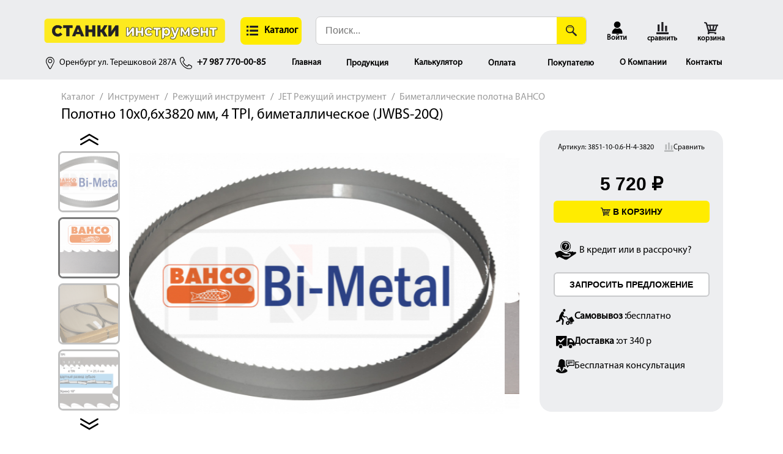

--- FILE ---
content_type: text/html; charset=UTF-8
request_url: https://orenp.pro/machines/wood/jetwoodoption/bahcowoodsaws/bahcoforbandsaws/3851-10-06-h-4-3820/
body_size: 7928
content:
<!DOCTYPE html><html lang="ru"><head><meta charset="UTF-8"><title>Полотно 10x0,6x3820 мм, 4 TPI, биметаллическое (JWBS-20Q): цена, отзывы, купить</title><meta name="description" content="Полотно 10x0,6x3820 мм, 4 TPI, биметаллическое (JWBS-20Q) на выгодных условиях по низкой цене. Купить с гарантией и доставкой!"><meta name="viewport" content="width=device-width, initial-scale=1.0"><meta name="yandex-verification" content="b4cf0770dc46c781"><link href="/pic/logo/logo.svg" rel="icon" type="image/svg+xml"><link href="/css/user.css" media="screen" rel="stylesheet" type="text/css"><link href="/css/menu_store.css" media="screen" rel="stylesheet" type="text/css"><link href="/css/menu.css" media="screen" rel="stylesheet" type="text/css"><link href="/css/modal.css" media="screen" rel="stylesheet" type="text/css"><link href="/css/header.css" media="screen" rel="stylesheet" type="text/css"><link href="/css/layout.css" media="screen" rel="stylesheet" type="text/css"><link href="/swiper/swiper-bundle.min.css" media="screen" rel="stylesheet" type="text/css"><link href="/css/order.css" media="screen" rel="stylesheet" type="text/css"><link href="/css/tab.css" media="screen" rel="stylesheet" type="text/css"><link href="/css/slider.css" media="screen" rel="stylesheet" type="text/css"><link href="/css/review.css" media="screen" rel="stylesheet" type="text/css"></head><body>
<script>
var isAuthorized = false;
</script><header><div id="top"><div  id=top0><div class="logo">
<a href="/">
<img src="/pic/icon/logo.svg" alt="СТАНКИ инструмент" title="СТАНКИ инструмент">
</a></div><div class="gamburger" id="gamburger-toggle" role="button" aria-label="Открыть меню" tabindex="0">
<img src="/pic/icon/hamburger.svg" alt="Меню">
<span>Каталог</span></div><form  class="search" action="/search/" method="get" target="_self" accept-charset="UTF-8">
<input type="search" name="text"  class="search-input" placeholder="Поиск...">
<input type="hidden" name="searchid" value="2594981">
<input type="hidden" name="l10n" value="ru">
<input type="hidden" name="web" value="0">
<button type="submit" class="search-button" aria-label="Поиск">
<img src="/pic/icon/lupa.svg" height="18" width="18" alt="Поиск">
</button></form><div class="user0" id="user"><div class="user" tabindex="0" role="button" aria-label="Пользователь">
<img src="/pic/icon/user.svg" alt="Пользователь">
<span>
Войти </span></div><div id="user-dropdown-menu" class="dropdown-menu" style="display:none; position:absolute; background:#fff; border:1px solid #ccc; padding:10px;"><ul><li><a href="/account/">Личный кабинет</a></li><li><a href="/account/?tab=2">Текущий заказ</a></li><li><a href="/account/?tab=3">Архив заказов</a></li><li><a id="exit" >Выход</a></li></ul></div></div><div class="compare0" id="compare"><div class="compare">
<img width="24px" src="/pic/icon/compare.svg" alt="Сравнить"><div  id="count_compare"></div>
<span>сравнить</span></div></div><div class="cart0" id="cart">
<a class="cart">
<img  width="24px"  src="/pic/icon/cart.svg" alt="Корзина"><div id="count_cart"></div>
<span>корзина</span>
</a></div></div><div id=top01></div><div id="top2"><div>
<a href="https://yandex.ru/map-widget/v1/?lang=ru_RU&scroll=true&um=constructor%3Ab4e612f76399bd6f31d60f8ac44e72637cc8fd5a71fb05b692d03e6a6e735efc"><img class="ico" src="/pic/icon/geo.svg" alt="Адрес"><span class="adr">Оренбург ул. Терешковой 287А</span></a>
<a href="tel:+79877700085"><img class="ico" src="/pic/icon/phone.svg" alt="Телефон"><span class="phone">+7 987 770-00-85</span></a></div><nav id="nav"><ul class="navigation"><li >
<a href="/">Главная</a></li><li class="dropdown">
<a href="#">Продукция</a>
<button class="dropdown-toggle" aria-label="Открыть подменю"></button><ul><li>
<a href="/prod/profnastil/">Профнастил</a></li><li>
<a href="/prod/metallocherepica/">Черепица</a></li><li>
<a href="/prod/dobor/">Доборные элементы</a></li><li>
<a href="/prod/metiz/">Крепежные элементы</a></li><li>
<a href="/prod/metal/">Металлопрокат</a></li><li>
<a href="/prod/cpvs/">Сетка ЦПВС</a></li></ul></li><li >
<a href="/calculator/">Калькулятор</a></li><li class="dropdown">
<a href="#">Оплата</a>
<button class="dropdown-toggle" aria-label="Открыть подменю"></button><ul><li>
<a href="/pay/paysystem/">Формы оплаты</a></li><li>
<a href="/pay/16/">Оплата картами</a></li><li>
<a href="/pay/details/">Платёжные реквизиты</a></li><li>
<a href="/pay/credit/">Рассрочка и кредит</a></li><li>
<a href="/pay/return/">Возврат товара</a></li><li>
<a href="/pay/ofert/">Договор – оферта</a></li></ul></li><li class="dropdown">
<a href="#">Покупателю</a>
<button class="dropdown-toggle" aria-label="Открыть подменю"></button><ul><li>
<a href="/buer/delivery/">Доставка</a></li><li>
<a href="/buer/sertificat/">Сертификаты</a></li><li>
<a href="/buer/review/">Полезная информация</a></li><li>
<a href="/buer/privacy/">Политика конфиденциальности</a></li><li>
<a href="/buer/sitemap/">Карта сайта</a></li></ul></li><li >
<a href="/company/">О Компании</a></li><li >
<a href="/contact/">Контакты</a></li></ul></nav><div id="menu_store"><nav id="nav_store"><ul class="navigation"><li class="dropdown">
<a href="#">
<img class="desctop" src="/media/imgicon/qpQZ4LAm.svg">
<img class="mobil" src="/media/imgicon/CSxREC3J.svg">
<img class="big" src="/media/imgicon/T00kBTfH.svg">
МЕТАЛЛОБРАБОТКА <img class="rig" src="/pic/icon/r.svg" height=18px>
</a>
<button class="dropdown-toggle" aria-label="Открыть подменю"></button><ul><li>
<a href="/machines/metal/">
JET Станки и оборудование </a></li><li>
<a href="/handtools/tapco/">
TAPCO Листогибочные станки </a></li><li>
<a href="/handtools/sorex/">
SOREX Листогибочные станки </a></li><li>
<a href="/machines/stalex/">
STALEX Станки и оборудование </a></li><li>
<a href="/machines/metaltec/">
METALTEC Станки и оборудование </a></li><li>
<a href="/machines/pilous/">
PILOUS Станки для металообработки </a></li><li>
<a href="/machines/metallitsa/">
МЕТАЛЛИЦА Станки и оборудование </a></li><li>
<a href="/machines/metalmaster/">
METAL MASTER Станки и оборудование </a></li></ul></li><li class="dropdown">
<a href="#">
<img class="desctop" src="/media/imgicon/JZZ6WwDB.svg">
<img class="mobil" src="/media/imgicon/lYFcB1C8.svg">
<img class="big" src="/media/imgicon/S3mIl2a4.svg">
ДЕРЕВООБРАБОТКА <img class="rig" src="/pic/icon/r.svg" height=18px>
</a>
<button class="dropdown-toggle" aria-label="Открыть подменю"></button><ul><li>
<a href="/machines/powermatic/">
POWERMATIC Станки по дереву </a></li><li>
<a href="/machines/woodtec/">
WOODTEC Станки по дереву </a></li><li>
<a href="/machines/wood/">
JET Станки по дереву </a></li></ul></li><li class="dropdown">
<a href="#">
<img class="desctop" src="/media/imgicon/XAycLwiu.svg">
<img class="mobil" src="/media/imgicon/jPQlPSZ4.svg">
<img class="big" src="/media/imgicon/XGEO6gks.svg">
ИНСТРУМЕНТ <img class="rig" src="/pic/icon/r.svg" height=18px>
</a>
<button class="dropdown-toggle" aria-label="Открыть подменю"></button><ul><li>
<a href="/store/tools/electroinstrument/">
Электроинструмент </a></li><li>
<a href="/store/tools/pnevmoinstrument/">
Пневмоинструмент </a></li><li>
<a href="/store/tools/ruchnoi-instrument/">
Ручной инструмент </a></li><li>
<a href="/store/tools/rezhuschii-instrument/">
Режущий инструмент </a></li><li>
<a href="/store/tools/spetsializirovannyj-nstrument-oborudovanie/">
Специнструмент и оборудование </a></li></ul></li><li class="dropdown">
<a href="#">
<img class="desctop" src="/media/imgicon/KXYPmuF4.svg">
<img class="mobil" src="/media/imgicon/kCP8R8kJ.svg">
<img class="big" src="/media/imgicon/BVQSOB5B.svg">
ОСНАСТКА <img class="rig" src="/pic/icon/r.svg" height=18px>
</a>
<button class="dropdown-toggle" aria-label="Открыть подменю"></button><ul><li>
<a href="/electro/festool/festool/">
FESTOOL Принадлежности и оснастка </a></li><li>
<a href="/machines/metalmaster/mmoptions/">
METAL MASTER Оснастка для станков </a></li><li>
<a href="/machines/metal/jetmetaloption/">
JET Оснастка для станков по металлу </a></li><li>
<a href="/machines/wood/jetwoodoption/">
JET Оснастка для станков по дереву </a></li><li>
<a href="/tooling/incra/">
INCRA Приспособления и оснастка </a></li><li>
<a href="/tools/triton/geartriton/">
TRITON Оснастка для инструмента </a></li><li>
<a href="/tooling/kreg/">
KREG Приспособления и оснастка </a></li><li>
<a href="/tooling/milwaukeeconsumables/">
MILWAUKEE Расходные материалы </a></li><li>
<a href="/special/champion/accessories/">
CHAMPION Расходка и оснастка </a></li><li>
<a href="/electro/metabo/accessoriesmetabo/">
METABO Расходные материалы </a></li><li>
<a href="/pneumo/trusty/nailsstaples/">
TRUSTY Расходные материалы </a></li><li>
<a href="/tooling/okbarsenal/">
АРСЕНАЛ Cистемы хранения </a></li><li>
<a href="/tools/instrument/">
WILTON Тиски и струбцины </a></li></ul></li><li class="dropdown">
<a href="#">
<img class="desctop" src="/media/imgicon/L6Eiv8DF.svg">
<img class="mobil" src="/media/imgicon/zQQ3i1iy.svg">
<img class="big" src="/media/imgicon/ceh4p3Ba.svg">
ЛАКИ И КРАСКИ <img class="rig" src="/pic/icon/r.svg" height=18px>
</a>
<button class="dropdown-toggle" aria-label="Открыть подменю"></button><ul><li>
<a href="/finish/borma/">
BORMA WACHS Отделка </a></li></ul></li></ul></nav></div></div></div></header><main><nav aria-label="breadcrumb"><ol class="breadcrumb"><li class="breadcrumb-item"><a href="/store/">Каталог</a></li><li class="breadcrumb-item"><a href="/store/tools/">Инструмент</a></li><li class="breadcrumb-item"><a href="/store/tools/rezhuschii-instrument/">Режущий инструмент</a></li><li class="breadcrumb-item"><a href="/store/tools/rezhuschii-instrument/rezhushchij-instrument-jet/">JET Режущий инструмент</a></li><li class="breadcrumb-item"><a href="/machines/wood/jetwoodoption/bahcowoodsaws/bahcoforbandsaws/">Биметаллические полотна BAHCO</a></li></ol></nav><h1>Полотно 10x0,6x3820 мм, 4 TPI, биметаллическое (JWBS-20Q)</h1><div class="cl top_art" id="2099"><div class="art">
Артикул: <span>3851-10-0.6-H-4-3820</span></div><div class="c2">
<svg      xmlns="http://www.w3.org/2000/svg"
width="15" height="15"
viewBox="0 0 17 17"
xml:space="preserve"
style="enable-background:new 0 0 17 17;"
><style type="text/css">.st0{fill-rule:evenodd;clip-rule:evenodd;fill:#B5B7B8;}</style><g>
<path class="st0" d="M0.4,14.3h16.2c0.2,0,0.4,0.2,0.4,0.4v1.9c0,0.2-0.2,0.4-0.4,0.4H0.4C0.2,16.9,0,16.8,0,16.6v-1.9C0,14.5,0.2,14.3,0.4,14.3"/>
<path class="st0" d="M12.1,12.6V5.5c0-0.2,0.2-0.4,0.4-0.4h2c0.2,0,0.4,0.2,0.4,0.4v7.3c0,0.2-0.2,0.4-0.4,0.4h-2C12.3,13.1,12.1,12.9,12.1,12.6"/>
<path class="st0" d="M7,12.6V0.4C7,0.2,7.2,0,7.4,0h2c0.2,0,0.4,0.2,0.4,0.4v12.2c0,0.2-0.2,0.4-0.4,0.4h-2C7.2,13.1,7,12.9,7,12.6"/>
<path class="st0" d="M1.7,12.6V3.7c0-0.2,0.2-0.4,0.4-0.4h2c0.2,0,0.4,0.2,0.4,0.4v8.9c0,0.2-0.2,0.4-0.4,0.4H2.2C1.9,13.1,1.7,12.9,1.7,12.6"/>
</g>
</svg>
<span>Сравнить</span></div></div><section class="rev"><div class="cl"  ><div  class="top"><div></div></div><div class="slider-block"><div class="swiper thumbs-slider"><div class="swiper-wrapper"><div class="swiper-slide">
<img src="/img/526319512.jpg" alt="Полотно 10x0,6x3820 мм, 4 TPI, биметаллическое (JWBS-20Q)"></div><div class="swiper-slide">
<img src="/img/ixpr3jhs5aiopc9.jpg" alt=""></div><div class="swiper-slide">
<img src="/img/9c5chox7oo9s0l7.jpg" alt=""></div><div class="swiper-slide">
<img src="/img/tk3vf9qfo7v5ivz.jpg" alt=""></div></div><div class="swiper-button-prev-vertical"></div><div class="swiper-button-next-vertical"></div></div><div class="swiper main-slider"><div class="swiper-wrapper"><div class="swiper-slide">
<img src="/img/526319512.jpg" alt="Полотно 10x0,6x3820 мм, 4 TPI, биметаллическое (JWBS-20Q) "  title="Полотно 10x0,6x3820 мм, 4 TPI, биметаллическое (JWBS-20Q) "></div><div class="swiper-slide">
<img src="/img/ixpr3jhs5aiopc9.jpg" alt=" "  title=" "></div><div class="swiper-slide">
<img src="/img/9c5chox7oo9s0l7.jpg" alt=" "  title=" "></div><div class="swiper-slide">
<img src="/img/tk3vf9qfo7v5ivz.jpg" alt=" "  title=" "></div></div><div class="swiper-button-prev-left"></div><div class="swiper-button-next-right"></div><div class="swiper-pagination"></div></div></div></div><div class="money_zone"><div id="money_zone"><div class="cl bottom_art" id="2099"><div class="art">
Артикул: <span>3851-10-0.6-H-4-3820</span></div><div class="c2">
<svg      xmlns="http://www.w3.org/2000/svg"
width="15" height="15"
viewBox="0 0 17 17"
xml:space="preserve"
style="enable-background:new 0 0 17 17;"
><style type="text/css">.st0{fill-rule:evenodd;clip-rule:evenodd;fill:#B5B7B8;}</style><g>
<path class="st0" d="M0.4,14.3h16.2c0.2,0,0.4,0.2,0.4,0.4v1.9c0,0.2-0.2,0.4-0.4,0.4H0.4C0.2,16.9,0,16.8,0,16.6v-1.9C0,14.5,0.2,14.3,0.4,14.3"/>
<path class="st0" d="M12.1,12.6V5.5c0-0.2,0.2-0.4,0.4-0.4h2c0.2,0,0.4,0.2,0.4,0.4v7.3c0,0.2-0.2,0.4-0.4,0.4h-2C12.3,13.1,12.1,12.9,12.1,12.6"/>
<path class="st0" d="M7,12.6V0.4C7,0.2,7.2,0,7.4,0h2c0.2,0,0.4,0.2,0.4,0.4v12.2c0,0.2-0.2,0.4-0.4,0.4h-2C7.2,13.1,7,12.9,7,12.6"/>
<path class="st0" d="M1.7,12.6V3.7c0-0.2,0.2-0.4,0.4-0.4h2c0.2,0,0.4,0.2,0.4,0.4v8.9c0,0.2-0.2,0.4-0.4,0.4H2.2C1.9,13.1,1.7,12.9,1.7,12.6"/>
</g>
</svg>
<span>Сравнить</span></div></div><div class="money"><span> 5 720 ₽</span></div>
<button class="btn"
data-money="5720"
data-name="Полотно 10x0,6x3820 мм, 4 TPI, биметаллическое (JWBS-20Q)"
data-id="2099"
data-art="3851-10-0.6-H-4-3820">
</button><div class="ssss"><img width="35" src="/pic/icon/credit.svg"><a alt="В кредит " href="/pay/credit/"> В кредит или в рассрочку?</a></div>
<button class="btn2"
data-money="5720"
data-title="Полотно 10x0,6x3820 мм, 4 TPI, биметаллическое (JWBS-20Q)"
data-mod="3851-10-0.6-H-4-3820"
data-name="Полотно 10x0,6x3820 мм, 4 TPI, биметаллическое (JWBS-20Q)"
data-url ="/machines/wood/jetwoodoption/bahcowoodsaws/bahcoforbandsaws/3851-10-06-h-4-3820/"
data-src ="/img/526319512.jpg"
data-id="2099"
data-art="3851-10-0.6-H-4-3820">
ЗАПРОСИТЬ ПРЕДЛОЖЕНИЕ </button><div class="sss"><img width="30" src="/pic/icon/pickup.svg">  <strong>Самовывоз :</strong> бесплатно</div><div class="sss"><img width="30" src="/pic/icon/delivery.svg"> <strong>Доставка :</strong> от 340 р</div><div class="sss"><img width="30" src="/pic/icon/consultation.svg"> Бесплатная консультация</div></div></div><div class="tabs-accordion" id="tabsAccordion"><div class="datblock sedf3"><div class="tab"><div class="p"><span>ОПИСАНИЕ</span></div><div class="p"><span>ХАРАКТЕРИСТИКИ</span></div><div class="p"><span>КОМПЛЕКТАЦИЯ</span></div></div><div class="tab_content" itemprop="description"><div class="w0 active"><p>&nbsp;</p><p>&laquo;Биметалл&raquo; давно стали нормой для оборудования индустриального класса, там где на первом месте удельная стоимость реза, безотказность и стабильность характеристик в течении всего срока службы. Использование аналогичных пил в столярной мастерской так же имеет высокую экономическую целесообразность: их ресурс примерно втрое больше чем у традиционных углеродистых. Важно, что при этом более острые и долговечные зубья HSS режут чище и быстрее при меньших затратах мощности.</p></div><div class="w1"><table class="my-table "></table></div><div class="w3"><table></table><table></table></div></div></div></div></section><div id="send_kp" tabindex="-1" role="dialog" aria-hidden="true"><div class="modal-dialog" role="document"><div class="modal-content"><div class="modal-header"><h5 class="modal-title">Запрос коммерческого предложения</h5>
<button type="button" class="close" aria-label="Close">&times;</button></div><form id="contactForm" action="/contact/ajaxform/" method="post">
<input id="title" name="title"   type="hidden">
<input id="id" name="id"   type="hidden">
<input id="src" name="src"   type="hidden">
<input id="url" name="url"   type="hidden">
<input id="art" name="art"   type="hidden"><div  id="NAME_error" class="error_order"></div>
<input id="NAME" name="NAME" required type="text" placeholder="Имя">
<input id="LAST_NAME" name="LAST_NAME" type="text" placeholder="Фамилия ">
<input id="SECOND_NAME" name="SECOND_NAME" type="text" placeholder="Отчество">
<input id="org" name="org"  type="text" placeholder="Наименование организации"><div  id="RQ_INN_error" class="error_order"></div>
<input id="RQ_INN" name="RQ_INN"  type="text" placeholder="ИНН"><div  id="EMAIL_error" class="error_order"></div>
<input id="EMAIL" name="EMAIL" required type="EMAIL" placeholder="Ваш E-mail"><div  id="PHONE_error" class="error_order"></div>
<label for="PHONE">Ваш телефон:</label>
<input id="PHONE" name="PHONE" required type="text" placeholder="+7 (000) 000-00-00">
<label for="review">Текст сообщения:</label>
<textarea id="review" name="review" required rows="2"></textarea>
<di class="itsok"><span>Я добровольно отправляю свои данные</span>
<input id="check" type="checkbox" checked></div><div>
<button type="button" class="close-btn">Закрыть</button>
<button type="submit">Отправить</button></div></form></div></div></div><div id="modal" class="myModal"><div class="modal-content"><div id="close" data-close>
&times;</div><div class="modal-header"><h2>Добавить в корзину</h2></div><div class="modal-body"><div id="name_in_cart"></div><div id="math">
Кол-во
<button id="b_minus">-</button><div id="value_in_cart">1</div>
<button id="b_plus">+</button><div id="summ_money"></div></div><div>
<button id="ad_in_cart">Добавить в корзину</button></div></div></div></main><footer><nav id="nav2"><div>
<span>ПРОДУКЦИЯ</span><ul><li>
<a href="/prod/profnastil/">Профнастил</a></li><li>
<a href="/prod/metallocherepica/">Черепица</a></li><li>
<a href="/prod/dobor/">Доборные элементы</a></li><li>
<a href="/prod/metiz/">Крепежные элементы</a></li><li>
<a href="/prod/metal/">Металлопрокат</a></li><li>
<a href="/prod/cpvs/">Сетка ЦПВС</a></li></ul></div><div>
<span>ТОВАРЫ</span><ul><li>
<a href="/machines/">Станки</a></li><li>
<a href="/tools/">Инструмент</a></li><li>
<a href="/electro/">Электроинструмент</a></li><li>
<a href="/pneumo/">Пневмоинструмент</a></li><li>
<a href="/handtools/">Ручной инструмент</a></li><li>
<a href="/tooling/">Оснастка</a></li><li>
<a href="/special/">Спец. оборудование</a></li><li>
<a href="/finish/">Отделка</a></li></ul></div><div>
<span>ПОКУПАТЕЛЮ</span><ul><li>
<a href="/buer/delivery/">Доставка</a></li><li>
<a href="/buer/sertificat/">Сертификаты</a></li><li>
<a href="/buer/review/">Полезная информация</a></li><li>
<a href="/buer/promo/">Акции</a></li><li>
<a href="/buer/privacy/">Политика конфиденциальности</a></li><li>
<a href="/buer/sitemap/">Карта сайта</a></li></ul></div><div itemprop="address" itemscope itemtype="https://schema.org/PostalAddress">
<span> ПРОИЗВОДСТВО </span><div itemprop="addressLocality"> г. Оренбург</div><div itemprop="streetAddress"> ул. Терешковой 287А</div><div itemprop="streetAddress"> <a href="https://api.whatsapp.com/send?phone=79877700085">+7 987 770 00 85</a></div><div> пн-пт: 9:00-18:00</div><div>обед: 13:00-14:00</div><div>cб, вс: выходной</div><div class="icon_footer">
<a href="https://api.whatsapp.com/send?phone=79877700085"><img alt="whatsapp" class="ico" src="/pic/icons/whatsapp.svg"></a>
<a href="https://t.me/+79877700085"><img class="ico" alt="telegram" src="/pic/icons/telegram.svg"></a>
<a href="mailto:stanki-instrument@orenp.pro"><img class="ico" alt="email" src="/pic/icons/mail0.svg"></a></div></div></nav><div id="copyright" >
<img width="160" heigth="160" style="width:160px; height:160px; "  alt="СТАНКИ инструмент" title="СТАНКИ инструмент"   src="/pic/logo/logo.svg"></div></footer></body>
<script  src="/js/user.js"></script>
<script  src="/js/menu_store.js"></script>
<script  src="/js/layout.js"></script>
<script  src="/js/login.js"></script>
<script  src="/swiper/swiper-bundle.min.js"></script>
<script  src="/js/order.js?d=1769605333"></script>
<script  src="/js/tab.js"></script>
<script  src="/js/slider.js"></script>
<script  src="/js/cart.js"></script>
<script  src="/js/compare.js?d=1769605333"></script>
<script  src="/js/review.js"></script><div id="bottom_item"><div id="bottom_item0"><div>
<img height="80" width="80"  src="/img/526319512.jpg" alt="Полотно 10x0,6x3820 мм, 4 TPI, биметаллическое (JWBS-20Q)"></div><div id="bottom_item1"><div>Полотно 10x0,6x3820 мм, 4 TPI, биметаллическое (JWBS-20Q)</div><div><div class="topmpney"> 5 720 ₽</div></div></div><div><div class="money_zone">
<button class="btn"
data-money="5720"
data-name="Полотно 10x0,6x3820 мм, 4 TPI, биметаллическое (JWBS-20Q)"
data-id=""
data-art="3851-10-0.6-H-4-3820">
</button></div></div></div></div></html><div id="user-dialog" class="modal-overlay" style="display:none;"><div class="modal-window" role="dialog" aria-modal="true" aria-labelledby="user-dialog-title" aria-describedby="user-dialog-desc">
<button id="user-dialog-close" aria-label="[Закрыть диалог](pplx://action/translate)" tabindex="0">×</button>
<img id="cross_top" src="https://wwwtester.ru/pic/icon/logo.svg"><div class="myform"><form id="loginForm" action="/account/auth/"><p class="manifest" novalidate>Войти в личный кабинет</p>
<input type="text" id="email" name="email" required placeholder="email">
<input type="password" id="password" name="password" required placeholder="пароль"><div class="errorMessage" style="color:red; margin-top:10px;"></div>
<button type="submit" style="width:100%;"> ВОЙТИ</button><div id="key_recower" class="key_recower">Забыл пароль</div><div id="key_reg"  class="key_reg">ЗАРЕГИСТРИРОВАТЬСЯ</div></form><form id="recoverForm" action="/account/recover/"><p class="manifest"  novalidate>Введите код из <br> письма с почты</p>
<input type="text" id="email" name="email" autocomplete="off" required placeholder="email">
<input type="text" id="code" name="code"  disabled   placeholder="введите код"><div id="countdown">60</div><div class="errorMessage" style="color:red; margin-top:10px;"></div>
<button type="submit" style="width:100%;">ОТПРАВИТЬ КОД</button><div class="action"><div class="key_entry">Войти</div><div class="key_reg">Зарегистрироваться</div></div></form><form id="regForm" action="/account/register/"><p class="manifest"   novalidate >Регистрация</p>
<input type="text" id="n" name="n" autocomplete="off" required placeholder="Имя">
<input type="text" id="email" name="email" autocomplete="off" required placeholder="email">
<input
type="text"
id="phone"
name="phone"
required
placeholder="phone">
<input type="password" id="password"     name="password" autocomplete="new-password"  required placeholder="пароль">
<input type="password" id="password_repeat"  name="password_repeat" autocomplete="new-password"  required placeholder="пароль"><div class="consent">
<label><input checked type="checkbox" name="privacy_consent" required>Я согласен на обработку персональных данных</label>
<label><input checked type="checkbox" name="newsletter_consent" required>Я согласен на получение рассылок</label></div><div class="errorMessage" style="color:red; margin-top:10px;"></div>
<button type="submit" style="width:100%;"> ЗАРЕГИСТРИРОВАТЬСЯ</button><div class="action"><div class="key_entry">Войти</div><div class="key_recower">Забыл пароль</div></div></form></div></div></div>

--- FILE ---
content_type: text/css
request_url: https://orenp.pro/css/header.css
body_size: 7022
content:
 
header {
  grid-area: header;
  display: grid;
  background: #ECEDEF;
  padding: 0px;
  text-align: center;
  grid-template-columns: 1fr 1140px 1fr;
  grid-template-areas:
    ". top .";
     position: sticky;  
    top: 0; 
    gap: 0px;
}



.user0 {
  position: relative;
  display: inline-block;
  cursor: pointer;
  user-select: none;
}

.user0 .user {
  display: flex;
  flex-direction: column;
  align-items: center;
  gap: 5px;
  height: 40px;
  padding: 0 10px;
  font-weight: 900;
  font-size: 12px;
  color: #000;
}

.user0 .user img {
  height: 50%;
  width: auto;
  display: block;
  margin-top: 5px;
}

.user0 .user span {
  display: block;
  text-align: center;
  color: #000;
}

 

#count_cart, #count_compare {
  position: absolute;     
  top: -5px;              
  right: 5px;              

  /* Цвет текста - красный */
  color: rgb(0, 0, 0);

  font-size: 14px;
  font-weight: bold;

  width: 18px;
  height: 18px;
  line-height: 18px;
 
  /* Жёлтый фон */
  background-color: yellow;

  border-radius: 50%;
  text-align: center;

  pointer-events: none;   
  z-index: 10;
}

#count_cart:empty,  #count_compare:empty  {
  display: none;
}
 



.cart0, .compare0 {
  position: relative;
  display: inline-block;  
}


#top { 
  grid-area: top;
display:flex;
flex-direction: column;
align-items: flex-start;
height:130px; 
padding-right:15px
}


#top > div:first-child {
width:100%;
padding-top: 25px;
gap: 20px;
display:flex;
justify-content: space-between;
align-items: center;
}

 
#top .logo {
    max-width: 340px;
    height: 50px;
    display:flex;
    align-items: center;
}

/* Контейнер гамбургера с фиксированной высотой и фоном */
#top .gamburger {
  display: flex;
  justify-content: space-between;
    height:45px;
    width:100px;
    background-color: #FFEC00;
    display: flex;
   align-items: center;
   padding: 0 10px;
   border-radius: 8px;;
   cursor: pointer;
   font-weight: 600;
     transition: background-color 0.3s;
}

 #top .gamburger:hover{
    background-color: #dfd769;
 }
 
#top .gamburger img {
    height: 35%;
    width: auto;
    display: block;
    margin: 0 10px 0 0px;
}
 
 
#top .logo img 
 {
    height:50px;
    width:  100%;
    display: block;
}


header .search { 
  display: flex;
  align-items: center;
  width: 443px; 
  border: 1px solid #ccc;
  border-radius: 7px;  
  overflow: hidden;  
  background-color: white;
}

header .search-input {
  flex: 1; 
  width:100%;
  border: none;
  padding: 12px 15px;
  font-size: 16px;
  outline: none;
  border-radius: 25px 0 0 25px; 
}

header .search-button {
    background-color: #FFEC00;
  border: none;
  padding: 13px 15px;
  cursor: pointer;
  display: flex;
  align-items: center;
  justify-content: center;
  border-radius: 0 6px 6px 0; 
  transition: background-color 0.3s;
}

.search-button svg {
  fill: white;
  width: 16px;
  height: 16px;
}

.search-button:hover {
    background-color: #dfd769;
}



#top .compare,
#top .cart { 
  align-items: center;
  justify-content: center;;
  display: flex;
  flex-direction: column;
  align-items: center;
  gap: 5px;
  height: 40px;
  cursor: pointer;
  padding: 0px 10px ;
 
 
  user-select: none;
}

#top .compare img,
#top .cart img {
  margin-top:5px;
  height: 50%;
  width: auto;
  display: block;
}

#top .compare,
#top .cart span{
font-size:12px;
font-weight: 900;
padding:0;
margin:0;
text-decoration: none;
color:#000
}


#top2 {
 width:100%;
    display: flex;
    align-items: center;
    justify-content: space-between;
    gap: 10px;
}

#top2 > div:first-child {
    display: flex;
    align-items: center;
    gap: 10px;
    width:600px;
 
}

#top2 img.ico {
    padding:0 8px 0 5px;
    height:20px;
    width: auto;
    display: block;
}



#top2 >div:first-child a{
   text-decoration: none;
    padding:18px 0;
    align-items: center;
     display:flex;
     font-weight: 100;
}

#top2 a >span.adr{
    font-size: 14px;
    color:#000;
    font-weight:100;  
}

#top2 a >span.phone{
    font-size: 15px;
    color:#000;
    font-weight: 900;;  
}


@media (max-width: 1100px) {
  header {
    grid-area: header;
    display: grid;
    background: #ECEDEF;
    padding: 0px;
    text-align: center;
    grid-template-columns: 1fr 1fr 1fr;
    grid-template-areas: "top top top";
    position: sticky;
    top: 0;
    gap: 0px;
    width: 100%;
    box-sizing: border-box;
    justify-content: space-between;
  }

  #top {
    width: 100%;
    box-sizing: border-box;
    padding-right:0
  }

  #top > div:first-child {
    width: 100% !important;
    flex-grow: 1;
    justify-content: space-between !important;
    box-sizing: border-box;
  }

.search input[type="text"] {
  width:99%;
}

header .search {
  flex-grow: 1;       /* растягивается, занимает всё свободное пространство */
  flex-shrink: 1;     /* сжимается при необходимости */
  flex-basis: 0;      /* для правильного распределения */
}


}

@media (max-width:1000px) {
  #top .gamburger span {
  display: none;
  }

  #top .gamburger{
    width:45px;
     padding: 0 0px 0 10px;
  }

#top2 > div:first-child{
  flex-direction: column;
  align-items: start;
  width:330px;
 }
 
 #top2 > div:first-child a{
  padding: 0;
 }

}


@media (max-width: 768px) {
 
  #top > div:first-child {
       padding-top: 5px;
         padding-bottom:5px;
       gap:0;
  }
#top01{
  display:flex;
  justify-content: space-between;
  gap:10px;
  padding:5px 0;
 
   width:99%;
}

header .search{
  max-width: 100%; 
}

header {padding:5px 10px}


header .compare span, header .cart span{
display:none;
}

#top .compare img,
#top .cart img {
 
    margin-top: 0px;
    height: 60%;
 
}
#top .compare
{ 
  padding:0 10px;
  margin-left: auto;
}
 
#top .logo {
    background-color: #FDEA1F;
    border-radius: 7px;;
    max-width: 340px;
    height: 40px;
    width:auto
}
#top .logo img 
 {
    height:auto;
    width:  100%;
    display: block;
}
 
#top2 > div:first-child{
  width:100% !important;
  flex-direction: row;
  align-items:center;
   justify-content: space-between;
 }


header nav#nav {
  width:0
 }

 #top2{
  padding:10px 0 5px 0;
 }

 #top {
  height: auto;
 }

 
#top .gamburger{
display:flex;
align-items: center;
justify-content: center;
padding: 0 0px 0 0px;

}
 #top .gamburger img{

      margin: 0 10px;
 }
}


@media (max-width: 400px) {

#top2 a >span.adr {
font-size: 10px;
}
#top2 a >span.adr, #top2 a >span.phone {
font-size: 12
px;
}
 
 

}

--- FILE ---
content_type: text/css
request_url: https://orenp.pro/css/slider.css
body_size: 4407
content:
.slider-block{
  padding:0 15px;
  text-align: center;;
}
 
 
 
.main-slider {
  width: 100%;
  height: 500px;  
  display: flex;
  align-items: center;
  justify-content: center;
  box-sizing: border-box;
}

.main-slider .swiper-wrapper {
  height: 100%;
  display: flex;
  align-items: center;  
}

.main-slider .swiper-slide {
  height: 100%;
  display: flex;
  align-items: center; 
  justify-content: center;  
}

.main-slider img {
 
  max-width: 100%;
  width: 100%;
  object-fit: contain;
  display: block;
  margin: auto;
}


 .thumbs-slider .swiper-wrapper{
    width:100%;
 
    display:flex;
    justify-content: center;
    align-items: center;
}

 

 
.thumbs-slider img {
  opacity: 1;
  cursor: pointer;
  width: 100%;
  height: 100%;
  object-fit: cover;
  display: block;
}
 
 
  

.thumbs-slider {
  width: 120px;
  height: 500px;
  position: relative;
  margin-right: 15px;
 
}

.thumbs-slider .swiper-wrapper {
  display: flex !important;
  flex-direction: column !important;
  height: 100%;
}

.thumbs-slider .swiper-slide {
  height: 100px !important;
  margin-bottom: 8px;
  opacity: 0.5;
  cursor: pointer;
  border: 3px solid #b1b1b1;
  border-radius: 8px;
  overflow: hidden;
  box-sizing: border-box;
  transition: opacity 0.3s ease;
}

.thumbs-slider .swiper-slide-thumb-active {
  opacity: 1;
}

.swiper-button-prev-vertical,
.swiper-button-next-vertical {
  background-color: #ffffff;;
  width: 102px;
 
  position: absolute;
  display: flex;
  justify-content: center;
  align-items: center;
  cursor: pointer;
  z-index: 10;
  background-repeat: no-repeat;
  background-position:  center;  
}

.swiper-button-prev-vertical {
  height: 30px;
     background-size:30px 40px;
  background-image: url('/pic/icon/arrow-up.svg');
 top:0px;
}

.swiper-button-next-vertical {
  height: 40px;
  background-image: url('/pic/icon/arrow-down.svg');
     background-size:30px 40px;
  bottom:0px;
}
 



.slider-block{
  display:flex;
}


.swiper-pagination{
  display: none;
}
 
 
.thumbs-slider .swiper-slide:not(.swiper-slide-thumb-active) {
  opacity: 0.5;  
  transition: opacity 0.3s ease;
  border: 3px solid rgb(132, 131, 131);  
  box-sizing: border-box;  
}

 
.thumbs-slider .swiper-slide-thumb-active {
  opacity: 1;  
  border: 3px solid black; /* задаёт черную рамку 1px */
  box-sizing: border-box;  /* чтобы бордер не увеличивал размеры */
}


@media (max-width: 768px) {

.main-slider {
  width: 100%;
  height: 100%; 
  display: flex;
  align-items: center;
  justify-content: center;
  box-sizing: border-box;
}
 

  .thumbs-slider {
    display: none;
  }


  .swiper-button-prev-left,
  .swiper-button-next-right {
    display: block !important;
    z-index: 15;
    position: absolute;
  }

  .swiper-button-prev-vertical,
  .swiper-button-next-vertical {
    display: none !important;
  }

.swiper-wrapper{
  padding-bottom: 40px;;
}
 
.swiper-pagination {
  display: block;
 
  bottom: -1px !important;
  left: 0;
 
  text-align: center;
 
}

.swiper-pagination-bullet-active {
  background-color: rgb(0, 0, 0) !important;
}

 
.swiper-button-prev-left,
.swiper-button-next-right {
  background-color: rgba(255,0,0,0.5);
  width: 30px;
  height: 30px;
  z-index: 1000;
  position: absolute;
}

 
 .swiper-button-prev-left,
.swiper-button-next-right {
  width: 30px;
  height: 30px;
  position: absolute;
  top: 50%;
  cursor: pointer;
  transform: translateY(-50%);
  background: none;
  z-index: 1000;
}

/* расположение */
.swiper-button-prev-left {
  left: 0;
}

.swiper-button-next-right {
  right: 0;
}

.swiper-button-prev-left::after {
    content: "";
    display: inline-block;
    width: 20px;
    height: 25px;
    background-image: url('/pic/icon/arrow-left.svg');
    background-repeat: no-repeat;
    background-position: center;
    background-size: 20px 25px;
}

.swiper-button-next-right::after {
    content: "";
    display: inline-block;
    width: 20px;
    height: 25px;
    background-image: url('/pic/icon/arrow-right.svg');
    background-repeat: no-repeat;
    background-position: center;
    background-size: 20px 25px;
}
 

}

--- FILE ---
content_type: image/svg+xml
request_url: https://orenp.pro/media/imgicon/T00kBTfH.svg
body_size: 2531
content:
<?xml version="1.0" encoding="utf-8"?>
<!-- Generator: Adobe Illustrator 27.1.1, SVG Export Plug-In . SVG Version: 6.00 Build 0)  -->
<svg version="1.1" id="Layer_1" xmlns="http://www.w3.org/2000/svg" xmlns:xlink="http://www.w3.org/1999/xlink" x="0px" y="0px"
	 viewBox="0 0 100 80" style="enable-background:new 0 0 100 80;" xml:space="preserve">
<style type="text/css">
	.st0{fill-rule:evenodd;clip-rule:evenodd;fill:#FFFFFF;}
	.st1{fill-rule:evenodd;clip-rule:evenodd;fill:#67676B;}
</style>
<path class="st0" d="M85.8,80H14.2C6.4,80,0,74.4,0,67.7V12.3C0,5.3,6.4,0,14.2,0H86c7.6,0,14,5.6,14,12.3v55.5
	C100,74.4,93.6,80,85.8,80z"/>
<g>
	<path class="st1" d="M67.6,24L67.6,24L67.6,24c-2.1-0.7-4.3-1.1-6.8-1.1c-10,0-18.5,6.4-21.7,15.3c-0.4,0.7-0.7,1.8-0.7,2.5
		c-0.4,1.8-0.7,3.2-0.7,5c0,6.4,2.8,12.4,7.1,16.7l0,0l0,0c0.4,0.4,0.7,0.4,0.7,0.7c5.3-0.4,5,0,5.7,0c-6.4-3.2-11.4-9.2-11.4-15.6
		s1.8-11.4,5-16.4c5-3.2,9.6-6.4,16.4-6.4c3.2,0,7.8,1.4,9.6,4.6c-1.1-0.7-1.8-1.1-2.8-1.4c-3.2-1.8-6.4-1.8-11.4-1.8
		c-5,1.8-11.4,5-12.8,9.6l0,0c-1.8,5-3.2,8.2-1.8,12.8c0,3.2,1.8,8.2,5,9.6c3.2,1.8,5,5,8.2,3.2c-3.2,0-5-1.8-6.4-3.2
		c-3.2-5-6.4-8.2-6.4-12.8c0-6.4,3.2-9.6,6.4-14.6c1.8-0.7,3.9-1.8,6.4-2.5c-2.8,1.4-6.4,2.8-7.8,5.7c-3.2,5-5,9.6-3.2,14.6
		c1.8,6.4,5,9.6,9.6,11.4c3.2,1.8,6.4,3.2,9.6,1.8c6.4-1.8,11.4-5,12.8-11.4c3.2-6.4,0-16.4-6.4-19.6c-2.5-2.5-6-3.2-10-3.2h0.4
		c5,0,11.4,1.8,14.6,6.4c1.8,3.2,3.2,6.4,3.2,11.4c1.8,5-3.2,11.4-8.2,14.6c-1.8,1.8-3.2,1.8-5,3.2c5,0,8.2-3.2,11.4-6.4
		c3.2-5,5-9.6,3.2-14.6c-1.1-4.6-3.2-9.6-6.8-12.4c4.3,2.1,7.1,7.8,8.5,12.4c0,3.2,0,5-1.8,8.2c0,3.2-1.8,5-3.2,8.2
		c-3.2,3.2-6.4,5-11.4,6.4l0.7,2.8c1.8-0.4,2.8-1.1,4.6-1.8c8.2-3.6,13.5-11.7,13.5-21C83.6,35.4,76.8,26.8,67.6,24z"/>
	<path class="st1" d="M60.1,63.8c-9.6,0-19.6,0-29.2,0c-1.8,0-3.2,0-5,0l0,0c-1.8,3.2-1.8,6.4-1.8,8.2c12.8,0,27.4,0,40.5,0
		c0-1.8,0-5-1.8-8.2C63.3,63.8,61.9,63.8,60.1,63.8z"/>
	<path class="st1" d="M38.4,36.8c2.5-5.7,7.1-10.7,12.8-13.2l0.4-0.4L34.2,8L20.7,20.4L38.4,36.8L38.4,36.8z"/>
	<path class="st1" d="M29.2,31.5l-1.4,1.4c0.7,11,5,20.3,12.8,28.1C33.1,52.4,29.6,42.5,29.2,31.5z"/>
	<path class="st1" d="M38.4,61.3c-9.2-6.8-16.7-11-20.6-21.7L16.4,41C21,51.4,28.1,54.6,38.4,61.3z"/>
	<path class="st1" d="M22.1,30l-1.4,0.4C22.8,45,29.6,50.7,37,58.1C32.4,52.4,25.6,47.1,22.1,30z"/>
	<path class="st1" d="M38.4,62.4C32,62,25.6,61.3,20,59.2l0.7,2.1C26.4,62.8,32.4,62.8,38.4,62.4z"/>
	<path class="st1" d="M18.5,52.1v2.1c5.3,3.2,13.2,6,18.8,7.5C31.3,59.2,23.2,55.6,18.5,52.1z"/>
</g>
</svg>


--- FILE ---
content_type: image/svg+xml
request_url: https://orenp.pro/pic/icon/phone.svg
body_size: 2123
content:
<?xml version="1.0" encoding="utf-8"?>
<!-- Generator: Adobe Illustrator 26.0.2, SVG Export Plug-In . SVG Version: 6.00 Build 0)  -->
<svg version="1.1" id="Ð_xA1_Ð_xBB_Ð_xBE_Ð_xB9__1"
	 xmlns="http://www.w3.org/2000/svg" xmlns:xlink="http://www.w3.org/1999/xlink" x="0px" y="0px" viewBox="0 0 18 18"
	 style="enable-background:new 0 0 18 18;" xml:space="preserve">
<style type="text/css">
	.st0{fill-rule:evenodd;clip-rule:evenodd;}
</style>
<path class="st0" d="M4.6,13.4c-1.1-1.1-2.7-3.3-3.7-5.7C0.4,6.6,0,5.4,0,4.2C0,3,0.3,2,1,1.2c0.3-0.3,0.7-0.6,1.3-0.8
	c0.3-0.2,0.6-0.3,0.9-0.3C3.5,0,3.8,0,4.1,0h0.1c0.2,0,0.3,0,0.5,0.1S4.9,0.3,5,0.4c0,0.1,0.1,0.1,0.1,0.2c0.2,0.4,1.1,2,1.7,3
	L7.1,4c0.1,0.1,0.1,0.3,0.1,0.4c0,0.1,0,0.2,0,0.2c0,0.7-0.8,1.3-1.5,1.8C5.6,6.7,5.4,6.8,5.3,6.9C5.2,7,5.1,7.1,5.1,7.1l0,0
	c0,0.2,0.3,0.7,0.6,1.2c0.7,1,1.6,2.1,1.8,2.3c0.2,0.2,1.3,1.1,2.3,1.8c0.5,0.3,1,0.6,1.2,0.6l0,0c0,0,0.1-0.1,0.2-0.2
	c0.2-0.2,0.3-0.4,0.5-0.6c0.3-0.4,0.5-0.7,0.8-0.9c0.1-0.1,0.3-0.2,0.4-0.3c0.2-0.1,0.3-0.1,0.5-0.1s1.2,0.5,2.2,1.1
	s2.2,1.2,2.3,1.4l0.1,0.1v0.2c0,0.4,0,0.7-0.1,1.1c0,0.3-0.1,0.7-0.3,1.1l0,0c-0.2,0.4-0.4,0.7-0.7,0.9c-0.3,0.2-0.6,0.5-1,0.7h-0.1
	c-1.7,0.7-3.6,0.4-5.4-0.2C8.2,16.5,6,14.9,4.6,13.4L4.6,13.4z M1.8,7.4c0.9,2.2,2.5,4.3,3.5,5.4c1.3,1.3,3.4,2.8,5.6,3.6
	c1.6,0.6,3.3,0.8,4.7,0.3c0.3-0.2,0.6-0.4,0.8-0.5c0.2-0.2,0.4-0.4,0.4-0.5c0.1-0.3,0.2-0.6,0.2-0.9c0-0.2,0-0.4,0-0.7
	c-0.3-0.2-1.1-0.7-1.9-1.1c-0.9-0.5-1.7-0.9-1.7-0.9l0,0c0,0-0.1,0.1-0.2,0.2l0,0l0,0c-0.2,0.1-0.4,0.4-0.6,0.7
	c-0.2,0.3-0.4,0.5-0.6,0.7c-0.2,0.2-0.3,0.3-0.4,0.3c-0.2,0.1-0.4,0.2-0.5,0.2c-0.4,0-1.1-0.3-1.8-0.8c-1.1-0.7-2.2-1.7-2.5-1.9
	C6.6,11.2,5.6,10,4.9,8.9C4.5,8.2,4.1,7.5,4.1,7.1c0-0.2,0-0.3,0.1-0.5c0.1-0.1,0.2-0.3,0.3-0.4c0.2-0.1,0.4-0.3,0.7-0.5
	c0.5-0.4,1.1-0.8,1.1-1V4.5L6,4.1c-0.6-1-1.5-2.6-1.7-3L4.2,1H4.1C3.9,1,3.6,1,3.4,1.1c-0.2,0-0.5,0.1-0.7,0.2
	C2.3,1.4,2,1.7,1.7,1.9C1.2,2.5,0.9,3.3,1,4.2C1,5.2,1.3,6.3,1.8,7.4L1.8,7.4z M4.2,1L4.2,1L4.2,1L4.2,1L4.2,1L4.2,1z M4.2,1L4.2,1
	L4.2,1L4.2,1z M4.2,1L4.2,1L4.2,1L4.2,1z M4.2,1L4.2,1L4.2,1L4.2,1z M4.2,1C4.2,1,4.3,1,4.2,1L4.2,1z"/>
</svg>


--- FILE ---
content_type: application/javascript
request_url: https://orenp.pro/js/tab.js
body_size: 3767
content:
function setupTabsAccordion() {
  const tabs = [...document.querySelectorAll('.tab > div')];
  const contents = [...document.querySelectorAll('.tab_content > div')];
  const container = document.querySelector('.tab_content');

  // Сохраняем исходный HTML каждого таба для восстановления при переключениях
  const savedContentsHTML = contents.map(c => c.innerHTML);

let activeIndex = window.innerWidth < 768 ? -1 : 0;

  let isMobile = false;
  let currentAccordion = null; // текущий вставленный аккордеонный блок

  function clearAccordionElements() {
    tabs.forEach(tab => {
      const next = tab.nextElementSibling;
      if (next && next.classList.contains('accordion-content')) {
        next.remove();
        currentAccordion = null;
      }
      tab.classList.remove('active');
    });
  }

function activateTab(index) {
  activeIndex = index;
  clearAccordionElements();

  if (index === -1) {
    // Нет активного таба, скрываем все содержимое
    container.style.display = isMobile ? 'none' : 'block';
    contents.forEach(content => content.style.display = 'none');
    return;
  }

  tabs.forEach((tab, i) => tab.classList.toggle('active', i === index));

  if (isMobile) {
    container.style.display = 'none';

    const clone = document.createElement('div');
    clone.classList.add('accordion-content');
    clone.innerHTML = savedContentsHTML[index];
    clone.style.maxHeight = '0px';

    tabs[index].after(clone);
    currentAccordion = clone;

    requestAnimationFrame(() => {
      clone.style.maxHeight = clone.scrollHeight + 'px';
    });
  } else {
    container.style.display = 'block';
    contents.forEach((content, i) => {
      content.innerHTML = savedContentsHTML[i];
      content.style.display = i === index ? 'block' : 'none';
    });
  }
}
 
function checkMode() {
  const mobile = window.innerWidth < 768;
  if (mobile !== isMobile) {
    isMobile = mobile;

    clearAccordionElements();

    if (!isMobile) {
      contents.forEach((content, i) => {
        content.innerHTML = savedContentsHTML[i];
        content.style.display = 'none';
      });
      container.style.display = 'block';
      activateTab(0); // показываем первый таб на десктопе
    } else {
      contents.forEach((content, i) => {
        content.innerHTML = savedContentsHTML[i];
      });
      container.style.display = 'none';
      activateTab(-1); // закрываем все табы на мобильных
    }
  }
}

tabs.forEach((tab, i) => {
  tab.addEventListener('click', () => {
    if (isMobile && tab.classList.contains('active')) {
      if (currentAccordion) {
        currentAccordion.style.maxHeight = '0px';

        const onTransitionEnd = function() {
          if (currentAccordion) {
            currentAccordion.style.display = 'none';  // скрываем из потока
            currentAccordion.remove();
            currentAccordion = null;
          }
          currentAccordion.removeEventListener('transitionend', onTransitionEnd);
        };

        currentAccordion.addEventListener('transitionend', onTransitionEnd);
      }
      tab.classList.remove('active');
      activeIndex = -1;
    } else {
      activateTab(i);
    }
  });
});
  window.addEventListener('resize', () => {
    clearTimeout(window._resizeTimeout);
    window._resizeTimeout = setTimeout(checkMode, 150);
  });

  document.addEventListener('DOMContentLoaded', () => {
    checkMode();
    activateTab(activeIndex);
  });
}

setupTabsAccordion();


--- FILE ---
content_type: image/svg+xml
request_url: https://orenp.pro/pic/icons/telegram.svg
body_size: 1198
content:
<?xml version="1.0" encoding="utf-8"?>
<!-- Generator: Adobe Illustrator 27.1.1, SVG Export Plug-In . SVG Version: 6.00 Build 0)  -->
<svg version="1.1" id="Layer_1" xmlns="http://www.w3.org/2000/svg" xmlns:xlink="http://www.w3.org/1999/xlink" x="0px" y="0px"
	 viewBox="0 0 32 32" style="enable-background:new 0 0 32 32;" xml:space="preserve">
<style type="text/css">
	.st0{fill:#FFDE00;}
	.st1{fill-rule:evenodd;clip-rule:evenodd;fill:#2B2929;}
</style>
<g id="РЎР_xBB_РѕР_x2116__x5F_x0020_x5F_1">
	<path class="st0" d="M32,6v20c0,1.6-0.6,3.1-1.8,4.2C29.1,31.4,27.6,32,26,32H6c-1.6,0-3-0.6-4.2-1.8C0.6,29.1,0,27.6,0,26V6
		c0-1.6,0.6-3,1.8-4.2S4.4,0,6,0h20c1.6,0,3.1,0.6,4.2,1.8C31.4,3,32,4.4,32,6z"/>
</g>
<path class="st1" d="M4.1,15.4c6.3-2.7,10.5-4.6,12.7-5.5c6-2.5,7.3-2.9,8.1-3c0.2,0,0.6,0,0.8,0.3c0.2,0.2,0.3,0.4,0.3,0.6
	C26,8,26,8.4,26,8.7c-0.3,3.4-1.7,11.8-2.5,15.6c-0.3,1.6-0.9,2.2-1.5,2.2c-1.3,0.1-2.2-0.8-3.4-1.6c-1.9-1.2-3-2-4.8-3.3
	c-2.2-1.4-0.8-2.2,0.5-3.5c0.3-0.3,5.9-5.4,6-5.8c0-0.1,0-0.3-0.1-0.4c-0.1-0.1-0.3-0.1-0.5,0c-0.2,0-3.2,2.1-9.1,6.1
	c-0.9,0.6-1.6,0.9-2.3,0.9c-0.8,0-2.3-0.4-3.4-0.8c-1.4-0.4-2.4-0.7-2.3-1.4C2.5,16.2,3,15.8,4.1,15.4z"/>
</svg>


--- FILE ---
content_type: image/svg+xml
request_url: https://orenp.pro/pic/logo/logo.svg
body_size: 4341
content:
<?xml version="1.0" encoding="utf-8"?>
<!-- Generator: Adobe Illustrator 27.1.1, SVG Export Plug-In . SVG Version: 6.00 Build 0)  -->
<svg version="1.1" id="Слой_2" xmlns="http://www.w3.org/2000/svg" xmlns:xlink="http://www.w3.org/1999/xlink" x="0px" y="0px"
	 width="128px" height="128px" viewBox="0 0 128 128" style="enable-background:new 0 0 128 128;" xml:space="preserve">
<style type="text/css">
	.st0{fill:#FFEB00;stroke:#000000;stroke-width:4;stroke-miterlimit:10;}
	.st1{fill:#FFFFFF;}
</style>
<g>
	<circle class="st0" cx="64" cy="64" r="59.7"/>
	<g>
		<path d="M34.2,66.9c-0.7,0.3-1.5,0.6-2.1,0.7c-0.7,0.1-1.4,0.2-2.2,0.2c-2.2,0-3.9-0.6-5.2-1.8c-1.3-1.2-1.9-3-1.9-5.3
			c0-2.1,0.7-3.9,2.1-5.3c1.4-1.4,3.2-2.1,5.4-2.1c0.8,0,1.4,0.1,2,0.2c0.6,0.1,1.2,0.3,1.8,0.5l-0.9,2.6c-0.5-0.2-0.9-0.3-1.4-0.4
			c-0.4-0.1-0.9-0.1-1.4-0.1c-1.1,0-2.1,0.4-3,1.2c-0.8,0.8-1.3,1.9-1.3,3.3c0,1.4,0.4,2.5,1.1,3.3c0.7,0.8,1.7,1.2,3,1.2
			c0.3,0,0.8-0.1,1.3-0.2c0.5-0.1,1-0.3,1.6-0.5L34.2,66.9z"/>
		<path d="M46,56.1h-4v11.5h-3.2V56.1h-4v-2.6H46V56.1z"/>
		<path d="M46.4,67.6l5.1-14h3.8l5,14h-3.4l-0.9-2.9h-5.1l-0.9,2.9H46.4z M51.4,62.2h3.7l-1.5-4.9c-0.1-0.2-0.1-0.4-0.1-0.5
			c0-0.1-0.1-0.3-0.1-0.5h-0.1c0,0.2-0.1,0.4-0.1,0.5c0,0.1-0.1,0.3-0.1,0.5L51.4,62.2z"/>
		<path d="M74.1,67.6H71v-5.7h-5.8v5.7H62v-14h3.2v5.6H71v-5.6h3.2V67.6z"/>
		<path d="M89,67.6H85l-4.1-6c0-0.1-0.1-0.2-0.2-0.3c-0.1-0.1-0.1-0.3-0.2-0.5h0v6.8h-3.2v-14h3.2v6.5h0c0-0.1,0.1-0.2,0.2-0.3
			c0.1-0.1,0.1-0.3,0.2-0.5l3.9-5.7h3.7l-4.8,6.6L89,67.6z"/>
		<path d="M90.4,67.6v-14h3.1v7.6c0,0.4,0,0.7,0,1s0,0.6-0.1,0.9h0c0.1-0.2,0.2-0.3,0.3-0.5c0.1-0.2,0.2-0.4,0.4-0.7l5.8-8.4h3.1v14
			h-3.1V60c0-0.4,0-0.7,0-1s0-0.6,0.1-0.9h0c-0.1,0.2-0.2,0.3-0.3,0.5c-0.1,0.2-0.2,0.4-0.4,0.7l-5.8,8.4H90.4z"/>
	</g>
	<g>
		<path class="st1" d="M17.3,84.4v-8.2h2.4v5.1c0.1-0.1,0.2-0.3,0.3-0.4s0.2-0.3,0.3-0.4l2.9-4.2h2.3v8.2h-2.4v-5.1
			c-0.1,0.1-0.2,0.3-0.3,0.4s-0.2,0.3-0.3,0.4l-2.9,4.2H17.3z"/>
		<path class="st1" d="M27.7,84.4v-8.2h2.5v3.2H33v-3.2h2.6v8.2H33v-3.3h-2.9v3.3H27.7z"/>
		<path class="st1" d="M44.4,83.8c-0.4,0.2-0.9,0.4-1.3,0.5c-0.4,0.1-0.9,0.2-1.4,0.2c-1.4,0-2.5-0.4-3.3-1.2
			c-0.8-0.8-1.2-1.8-1.2-3c0-1.4,0.4-2.5,1.2-3.3c0.8-0.8,1.9-1.2,3.3-1.2c0.5,0,1,0,1.4,0.1s0.8,0.3,1.2,0.5l-0.9,1.7
			c-0.2-0.1-0.5-0.2-0.7-0.3c-0.2-0.1-0.5-0.1-0.8-0.1c-0.6,0-1.1,0.2-1.5,0.6s-0.5,1-0.5,1.8c0,0.7,0.2,1.3,0.6,1.7
			c0.4,0.4,0.9,0.6,1.5,0.6c0.2,0,0.4,0,0.6-0.1c0.3-0.1,0.5-0.2,0.8-0.3L44.4,83.8z"/>
		<path class="st1" d="M49.6,84.4h-2.6V78h-2.2v-1.9h7V78h-2.2V84.4z"/>
		<path class="st1" d="M55.7,83.4L55.7,83.4l0,4.8h-2.5v-12h2.5v1.2h0c0.3-0.5,0.7-0.8,1.1-1.1c0.4-0.2,0.9-0.4,1.5-0.4
			c1.1,0,1.9,0.4,2.5,1.1c0.6,0.7,0.9,1.7,0.9,3c0,1.4-0.3,2.5-1,3.3c-0.7,0.8-1.6,1.2-2.7,1.2c-0.5,0-0.9-0.1-1.3-0.3
			C56.3,84.1,56,83.8,55.7,83.4z M55.7,80v0.7c0,0.6,0.2,1,0.5,1.4c0.3,0.4,0.7,0.5,1.2,0.5c0.6,0,1-0.2,1.3-0.7
			c0.3-0.4,0.5-1.1,0.5-1.9c0-0.7-0.1-1.3-0.4-1.6c-0.3-0.4-0.7-0.5-1.3-0.5c-0.5,0-0.9,0.2-1.3,0.6C55.8,78.8,55.7,79.4,55.7,80z"
			/>
		<path class="st1" d="M71.3,76.1l-3.7,9.8c-0.3,0.7-0.7,1.3-1.3,1.7c-0.6,0.4-1.2,0.6-2,0.6c-0.3,0-0.5,0-0.7,0
			c-0.2,0-0.5-0.1-0.7-0.1l0.4-1.9c0.1,0,0.2,0.1,0.4,0.1s0.2,0,0.4,0c0.3,0,0.5-0.1,0.7-0.2c0.2-0.1,0.3-0.3,0.5-0.6l0.5-1.2
			l-3.4-8.2h2.8l1.5,5c0,0.2,0.1,0.3,0.1,0.5s0.1,0.4,0.1,0.6h0c0-0.2,0.1-0.3,0.1-0.5c0-0.2,0.1-0.4,0.2-0.6l1.6-5H71.3z"/>
		<path class="st1" d="M72.3,84.4v-8.2h3.4l1.5,4.7c0.1,0.3,0.2,0.6,0.2,0.7c0,0.2,0.1,0.4,0.2,0.7h0c0.1-0.3,0.1-0.5,0.2-0.7
			s0.1-0.4,0.2-0.7l1.5-4.7H83v8.2h-2.3V78h0c0,0.2-0.1,0.4-0.2,0.7c-0.1,0.3-0.2,0.5-0.2,0.8l-1.6,4.9h-2.2l-1.6-4.9
			c-0.1-0.2-0.2-0.5-0.2-0.8c-0.1-0.3-0.1-0.5-0.2-0.7h0v6.4H72.3z"/>
		<path class="st1" d="M92.5,81h-5.4c0,0.6,0.2,1,0.6,1.3c0.4,0.3,0.8,0.4,1.5,0.4c0.2,0,0.6-0.1,1-0.2c0.4-0.1,0.8-0.4,1.2-0.7
			l1.1,1.4c-0.6,0.4-1.1,0.8-1.7,1c-0.6,0.2-1.3,0.3-2,0.3c-1.3,0-2.4-0.4-3.1-1.1c-0.7-0.7-1.1-1.8-1.1-3.1c0-1.3,0.4-2.4,1.2-3.2
			c0.8-0.8,1.8-1.2,3-1.2c1.1,0,2.1,0.3,2.7,1c0.7,0.7,1,1.7,1,3V81z M90.1,79.4c0-0.6-0.1-1.1-0.4-1.4c-0.2-0.3-0.6-0.4-1.1-0.4
			c-0.4,0-0.8,0.2-1.1,0.5c-0.3,0.3-0.5,0.7-0.5,1.3H90.1z"/>
		<path class="st1" d="M94,84.4v-8.2h2.5v3.2h2.9v-3.2h2.6v8.2h-2.6v-3.3h-2.9v3.3H94z"/>
		<path class="st1" d="M108.1,84.4h-2.6V78h-2.2v-1.9h7V78h-2.2V84.4z"/>
	</g>
</g>
</svg>


--- FILE ---
content_type: image/svg+xml
request_url: https://orenp.pro/pic/icons/mail0.svg
body_size: 1815
content:
<?xml version="1.0" encoding="utf-8"?>
<!-- Generator: Adobe Illustrator 26.0.2, SVG Export Plug-In . SVG Version: 6.00 Build 0)  -->
<svg version="1.1" id="Layer_1" xmlns="http://www.w3.org/2000/svg" xmlns:xlink="http://www.w3.org/1999/xlink" x="0px" y="0px"
	 viewBox="0 0 32 32" style="enable-background:new 0 0 32 32;" xml:space="preserve">
<style type="text/css">
	.st0{fill:#FFDE00;}
	.st1{fill:#184484;}
</style>
<path class="st0" d="M32,6.2v20c0,1.6-0.5,3-1.7,4.2c-1.2,1.2-2.6,1.7-4.2,1.7h-20c-1.7,0-3.2-0.5-4.3-1.7C0.5,29.2,0,27.8,0,26.2
	v-20C0,4.5,0.5,3,1.7,1.9s2.6-1.8,4.4-1.8h20c1.6,0,3,0.5,4.2,1.7C31.5,3,32,4.4,32,6.2z"/>
<g id="_2392516113712">
	<path class="st1" d="M26.3,22.4v-8.8c-0.4,0.3-0.7,0.5-0.9,0.8c-2.5,1.6-4.3,2.9-5.8,3.8c-0.4,0.4-0.8,0.7-1.1,0.8
		c-0.3,0.3-0.7,0.4-1.2,0.5c-0.5,0.3-0.9,0.4-1.3,0.4l0,0h-0.1c-0.4,0-0.8-0.1-1.3-0.4c-0.5-0.1-0.9-0.3-1.2-0.5
		c-0.3-0.1-0.7-0.4-1.1-0.8C10.9,17.3,9,16,6.5,14.4c-0.3-0.3-0.5-0.5-0.9-0.8v8.8c0,0.1,0.1,0.3,0.1,0.3c0.1,0.1,0.3,0.1,0.4,0.1
		h19.6c0.1,0,0.3,0,0.4-0.1C26.2,22.6,26.3,22.5,26.3,22.4z M26.3,10.2c0,0,0,0,0-0.1V10V9.8c0-0.1-0.1-0.1-0.1-0.1
		c0-0.1,0-0.1,0-0.1l-0.1-0.1c-0.1,0-0.1,0-0.3,0H6.2c-0.1,0-0.3,0-0.4,0.1c0,0-0.1,0.1-0.1,0.3c0,1.3,0.7,2.4,2,3.3
		c1.7,1.2,3.6,2.4,5.4,3.7c0.1,0,0.3,0.1,0.5,0.3c0.3,0.3,0.4,0.4,0.5,0.4c0.3,0.1,0.4,0.3,0.7,0.4s0.5,0.3,0.7,0.4
		c0.3,0,0.4,0,0.5,0h0.1l0,0c0.1,0,0.3,0,0.5,0c0.3-0.1,0.4-0.3,0.7-0.4s0.5-0.3,0.7-0.4c0.1,0,0.3-0.1,0.5-0.4
		c0.3-0.1,0.5-0.3,0.5-0.3c1.8-1.3,3.7-2.5,5.4-3.7c0.4-0.4,0.9-0.8,1.3-1.3C26.1,11.2,26.3,10.8,26.3,10.2z M28,9.8v12.5
		c0,0.5-0.3,0.9-0.7,1.3c-0.4,0.4-0.9,0.5-1.6,0.5H6.2c-0.7,0-1.2-0.1-1.6-0.5C4.2,23.3,4,22.9,4,22.4V9.8c0-0.5,0.3-0.9,0.7-1.3
		C5,8.1,5.5,8,6.2,8h19.6c0.7,0,1.2,0.1,1.6,0.5C27.8,8.9,28,9.3,28,9.8z"/>
</g>
</svg>


--- FILE ---
content_type: image/svg+xml
request_url: https://orenp.pro/media/imgicon/XAycLwiu.svg
body_size: 1787
content:
<?xml version="1.0" encoding="utf-8"?>
<!-- Generator: Adobe Illustrator 26.0.2, SVG Export Plug-In . SVG Version: 6.00 Build 0)  -->
<svg version="1.1" id="Layer_1" xmlns="http://www.w3.org/2000/svg" xmlns:xlink="http://www.w3.org/1999/xlink" x="0px" y="0px"
	 viewBox="0 0 23.4 18" style="enable-background:new 0 0 23.4 18;" xml:space="preserve">
<style type="text/css">
	.st0{fill-rule:evenodd;clip-rule:evenodd;fill:#67676B;}
</style>
<g>
	<g>
		<path class="st0" d="M1.1,1c1.6-0.1,11,0,11.1,0.1s0.2,3.4,0,3.6c-0.2,0.2-0.5,0-0.5-0.3V1.6H1.2C1,1.5,0.9,1.6,0.9,1.3
			C0.8,1.1,0.9,1.1,1.1,1L1.1,1z M3.7,9.8c-0.1,0.8-0.2,1.8-0.4,2.5C3.2,12.7,3,12.9,2.6,13c-0.5,0.2-0.6,0.2-0.8,0.7v0.4h9.5
			c0-0.4,0-0.3-0.2-0.6c-0.1-0.1-0.1-0.1-0.2-0.2c-0.9-0.4-2.3-0.6-2.7-0.7c-0.5-0.2-0.3-0.7-0.2-1.2c0.1-0.5,0.1-1,0.2-1.4
			c0.6-0.1,0.9,0.1,1-0.3c0.2-0.4,0.4-2,0.5-2.4c0-0.1-0.1-0.2-0.2-0.2l-0.8,0l0.1-0.7c1-0.1,2,0,3-0.2C12.2,6.1,12.6,6,13,5.8
			c0.4-0.2,1.1-0.4,1.4-0.8c0.1-0.3,0.1-2.6,0.1-3.3c0-0.4,0-0.5-0.1-0.6c-0.2-0.3-2.1-0.9-2.5-1.1C11,0,9.8,0.1,8.8,0.1
			c-2.2,0-4.4,0-6.6,0C1.5,0.1,0.1-0.1,0,1.2c0,1.1,0,2.2,0,3.3c0,0.6-0.1,1.1,0.2,1.4c0.5,0.7,1.7,0.4,2.9,0.5c0.5,0,1.1,0,1.1,0.5
			C4.2,7.3,3.8,9.2,3.7,9.8z"/>
		<path class="st0" d="M1.7,15.2L1.7,15.2c0,3.3-0.3,2.8,3.5,2.8h4.7c0.8,0,0.7,0,1.2-0.4c0.1-0.4,0.1-0.4,0.1-0.9V16v-0.8V15H1.7
			V15.2z"/>
	</g>
	<path class="st0" d="M15.6,1.2L15.6,1.2c0.4,0,0.8,0.3,0.8,0.8v2.5c0,0.4-0.3,0.8-0.8,0.8l0,0c-0.4,0-0.8-0.3-0.8-0.8V2
		C14.8,1.6,15.1,1.2,15.6,1.2z"/>
	<path class="st0" d="M16.9,1.2h0.6c0.2,0,0.5,0.1,0.6,0.3c0.2,0.2,0.5,0.9,0.5,1.2h4.7c0.1,0,0.1,0,0.1,0.1v0.8
		c0,0.1,0,0.1-0.1,0.1h-4.7c0,0.3-0.3,1-0.5,1.2s-0.4,0.3-0.6,0.3h-0.6c-0.1,0-0.2-0.1-0.2-0.2V1.4C16.7,1.3,16.8,1.2,16.9,1.2z"/>
</g>
</svg>


--- FILE ---
content_type: image/svg+xml
request_url: https://orenp.pro/media/imgicon/S3mIl2a4.svg
body_size: 5268
content:
<?xml version="1.0" encoding="utf-8"?>
<!-- Generator: Adobe Illustrator 27.1.1, SVG Export Plug-In . SVG Version: 6.00 Build 0)  -->
<svg version="1.1" id="Layer_1" xmlns="http://www.w3.org/2000/svg" xmlns:xlink="http://www.w3.org/1999/xlink" x="0px" y="0px"
	 viewBox="0 0 100 80" style="enable-background:new 0 0 100 80;" xml:space="preserve">
<style type="text/css">
	.st0{fill-rule:evenodd;clip-rule:evenodd;fill:#FFFFFF;}
	.st1{fill-rule:evenodd;clip-rule:evenodd;fill:#67676B;}
</style>
<path class="st0" d="M85.7,80H14.5C6.4,80,0,74.4,0,67.7V12.3C0,5.6,6.4,0,14.5,0H86c7.6,0,14,5.6,14,12.3v55.5
	C100.3,74.4,93.9,80,85.7,80z"/>
<g>
	<path class="st1" d="M50.6,51.2c0.3,0.3,0,0.3,0.3,0.6c0,0.3,0,0.3,0,0.6s0.3,0.9,0.3,1.2h-0.9C50.3,53.3,50.6,51.5,50.6,51.2
		L50.6,51.2z M55.9,49.9l1.6,1.6c0.3,0.3,0.3,0.6,0.6,0.9c0.3,0.3,0.6,0.6,0.6,0.9c-0.3,0.3-0.9,0.6-1.2,0.6L55.9,49.9L55.9,49.9z
		 M52.1,48l0.3,0.3c0,0.3,0,0.3,0.3,0.3c0,0.3,0.3,0.6,0.3,0.9l0.6,1.6c-0.3,0-0.6,0.3-0.9,0.3c0-0.6,0-1.2-0.3-1.9
		C52.1,49.3,52.1,48.7,52.1,48L52.1,48z M58.4,43.1c0-1.9,0.3-2.8,1.6-4c1.9-1.9,5.3-2.2,7.2,0c1.6,1.6,1.9,4,0.9,6.2
		c-0.6,0.9-1.6,1.9-2.5,2.5C64.9,48,64.3,48,63.3,48c-1.6,0-2.5-0.6-3.4-1.6c-0.3-0.3-0.9-0.9-0.9-1.2
		C58.7,44.6,58.4,43.7,58.4,43.1L58.4,43.1z M53.1,22.2c-1.2,0-0.6-1.9-0.6-3.1c0-0.6,0.3-0.9-0.3-0.9c-0.3,0-1.6,1.2-1.6,1.6
		c-1.2,1.9-2.2,3.1-2.8,5.6c0,0.3-0.3,0.9-0.6,0.9c-0.6,0-0.9-0.9-0.9-1.6l-0.6-1.2c0-0.3,0-0.3-0.3-0.3c0,0,0-0.3-0.3,0
		c-0.3,0.6-1.2,2.8-1.6,3.4c-0.3,0.9-0.6,2.8-0.3,3.7c0,0.3,0,0.9,0,1.2H49v24.6c0,0.3,0,0.3,0.3,0.3h34.2c0.6,0,0-1.2,0-2.2
		c0-0.9,0.6-0.9,1.2-0.6c0.6,0.6,1.6,2.5,1.9,2.5c0.6,0,0.3-0.3,0.6-1.2c0.6-5-1.2-7.5-1.2-7.8s0.3-0.6,0.6-0.6s1.2,0.6,1.6,0.9
		c0.9,0.6,1.9,1.9,1.6,0c-0.3-1.2-0.6-2.8-0.9-3.7c-0.3-0.6-0.6-1.2-1.2-1.9c-0.3-0.3-0.3-0.6-0.6-0.9c0-0.3-0.6-0.6-0.6-0.9
		c0-1.2,1.6-0.6,2.5-0.3c0.3,0,0.6,0.3,0.9,0.3c2.2,0.9-1.2-3.7-1.9-4.4c-0.3-0.3-0.6-0.6-0.9-0.9c-1.2-1.2-2.8-1.6-2.8-2.2
		c-0.3-1.2,1.6-0.9,2.2-0.9c0.3,0,1.9,0.3,1.2-0.6c-1.6-1.9-4.4-3.4-6.5-4c-0.3,0-1.6,0-1.2-0.9c0.3-0.3,0.9-0.6,1.6-0.9
		c0.3,0,0.6-0.3,0.9-0.3s1.6-0.3,0.3-0.9c-0.3,0-0.6-0.3-0.6-0.3c-1.9-0.6-3.7-1.2-5.9-1.2c-0.6,0-1.2,0-2.2,0
		c-0.3-0.6-0.6-0.9,0.6-1.6c0.3-0.3,0.6-0.3,0.9-0.6c0.3-0.3,0.6-0.3,0.9-0.6v-0.3c-0.6-0.3-2.8-0.3-4-0.3c-2.8,0-4.7,1.2-5.3,1.2
		c-0.3,0-0.6-0.3-0.6-0.6c0-0.3,0.9-1.9,1.2-2.2c0.3-0.3,0.9-0.9,0.3-0.9c-1.6,0-3.7,0.6-4.7,1.2c-1.9,0.9-3.1,2.5-3.7,2.5
		c-1.2,0-0.3-1.6,0-2.5s1.2-2.8-1.9-0.3c-1.9,0.9-3.1,1.9-4,4C53.7,21.3,53.4,22.2,53.1,22.2z"/>
	<path class="st1" d="M9.5,58.6V72h80.6V58.3L9.5,58.6C9.5,58.3,9.5,58.3,9.5,58.6z"/>
	<path class="st1" d="M9.5,38.1c0,0.3,2.2,0.9,2.5,0.9c0.9,0.3,1.9,0.3,2.8,0.6c2.5,0.6,6.8,3.1,9.6,4c2.2,0.9,2.8,0.9,5,1.9
		l2.5,0.9c0.9,0.3,1.6,0.6,2.5,0.6c1.9,0.6,3.1,0.9,5,1.9c0.6,0.3,1.2,0.9,1.9,1.2l2.8,2.2c0.6,0.6,1.6,1.2,1.9,2.5
		c0.3,0.6-0.3,0.6,2.5,0.6V44.6c-0.6,0-0.9,0-1.2,0c-8.1,0.3-8.4-0.9-15.2-3.1c-3.7-0.9-5-1.2-7.8-2.8l-2.8-1.9
		c-0.9-0.6-1.9-1.2-3.1-1.9c-0.3-0.3-0.6-0.3-0.6-0.6c-0.6-0.3-2.2-1.2-2.5-1.2H9.5V38.1z"/>
	<path class="st1" d="M9.5,46.5c1.2,0,3.4,0,3.7,0c0.6,0,1.2,0,1.9,0c2.5,0,6.2,0.9,8.4,1.6c1.6,0.6,4.4,2.2,5.6,3.4
		c0.3,0.3,0.3,0.3,0.6,0.6c0.6,0.6,0.9,0.9,1.2,1.2c0.3,0.3,0.6,0.6,0.9,1.2c0,0.3,0,0.3,0,0.9c0,0.3-0.3,0.3-0.3,0.6h12.8
		c0-0.9-0.6-1.6-1.2-1.9C42.8,54,42.8,54,42.8,54l-1.9-1.6c-1.9-1.6-3.4-2.5-5.6-3.4c-2.5-0.9-3.4-0.9-6.2-1.9
		c0-0.3-0.3-0.6-0.6-0.6l-1.2-0.6c-1.9-0.9-3.4-1.2-5.6-2.2c-0.9-0.3-1.6-0.9-2.5-1.2c-0.3,0-0.6-0.3-0.9-0.3
		c-4-1.9-3.7-1.6-7.5-2.5c-0.6,0-0.9-0.3-1.2-0.3C9.5,39.3,9.5,46.5,9.5,46.5z"/>
	<path class="st1" d="M42.5,43.4h5.3v-5.6l-3.7,0.3h-2.8c-1.6-0.3-4-0.3-5-0.3c-3.7-0.3-5.9-2.2-8.7-4c-0.9-0.9-0.6-0.6-2.5-0.6
		c-2.5,0-5.3,0-7.8,0c0,0.3,0,0,0.3,0.3l0.9,0.6c1.6,0.9,5.9,4,6.8,4.4c0.9,0.6,2.2,0.9,3.1,1.2l5,1.6c0.6,0.3,0.9,0.3,1.6,0.6
		C37.2,42.4,39.7,43.4,42.5,43.4z"/>
	<path class="st1" d="M43.7,37.2c0.3,0,3.7,0,3.7-0.6v-3.4H28.8c0,0.3,2.2,1.9,2.8,1.9c0.9,0.6,2.2,0.9,3.4,1.2s2.8,0.3,4.4,0.3
		c0.6,0,1.6,0,2.2,0.3S42.8,37.2,43.7,37.2z"/>
	<path class="st1" d="M9.5,51.2v4.4c0,0.3,0,0.3,0.3,0.3h9.6c0,0,2.8-0.6,2.8-1.6c0-0.6-0.3-0.9-0.9-1.6c-1.2-0.6-3.4-1.2-4.7-1.6
		c-0.6,0-1.2,0-1.9-0.3l-5-0.3C9.8,51.2,9.5,50.8,9.5,51.2z"/>
	<path class="st1" d="M33.8,22.5c0,0.3,3.1,5.6,3.4,5.6c0-0.3-0.3-1.2-0.3-1.6c0-0.6-0.3-0.9-0.3-1.6l-0.9-3.1L33.8,22.5z"/>
	<path class="st1" d="M32.2,28.8c0.3,0,0.6,0.3,0.9,0.3s0.6,0.3,1.2,0.3c0.3,0,0.6,0.3,1.2,0.3c0.3,0,0.9,0.3,1.2,0.3
		c0,0-3.4-2.8-3.7-2.8C32.9,27.5,32.5,28.4,32.2,28.8z"/>
	<path class="st1" d="M30.4,30.6C30.7,30.6,30.7,30.6,30.4,30.6c0.6,0,0.3,0,0.6,0s0.3,0,0.3,0c0.3,0,0,0,0.9,0c0-0.3,0,0-0.9-0.3
		l-1.9-0.6c-0.3,0-0.6-0.3-0.9-0.3c0,0.3,0,0.6,0,0.9c0,0.6,0,0.6,1.2,0.6c0.3,0,0,0,0.3,0c0,0,0,0,0.3,0
		C30.4,30.6,30.1,30.6,30.4,30.6z"/>
	<path class="st1" d="M39.4,31.6h2.2c0-0.3-0.6-1.2-0.9-1.6s-0.3-0.3-0.6-0.3s-0.3,0.6-0.3,0.9S39.4,31.2,39.4,31.6z"/>
	<path class="st1" d="M28.5,53c-0.3-0.6-1.2-1.2-1.9-1.6c-0.3,0-0.3-0.3-0.6-0.3c-0.3,0-0.3-0.3-0.6-0.3c0-0.6-0.3-0.6-0.9-0.9
		c-4-2.2-9-2.5-13.7-2.5H9.5v2.5l4,0.3c2.8,0,5,0.3,7.5,1.6c0.6,0.3,1.6,0.9,1.9,1.6c0.6,0.9,0.3,1.9-0.3,2.5c0,0-0.3,0.3,0,0.3h7.2
		c0.6,0,0.9-0.6,0.9-1.6C30.4,54.3,29.4,54,28.5,53z"/>
</g>
</svg>


--- FILE ---
content_type: image/svg+xml
request_url: https://orenp.pro/pic/icon/consultation.svg
body_size: 1551
content:
<?xml version="1.0" encoding="utf-8"?>
<!-- Generator: Adobe Illustrator 26.0.2, SVG Export Plug-In . SVG Version: 6.00 Build 0)  -->
<svg version="1.1" id="Layer_1" xmlns="http://www.w3.org/2000/svg" xmlns:xlink="http://www.w3.org/1999/xlink" x="0px" y="0px"
	 viewBox="0 0 30 23" style="enable-background:new 0 0 30 23;" xml:space="preserve">
<style type="text/css">
	.st0{fill-rule:evenodd;clip-rule:evenodd;fill:#080808;}
</style>
<g>
	<g id="_2978484060256">
		<path class="st0" d="M4.1,8.3c-0.2,1.5-0.4,2.6-1.8,3.3c1.5,1.2,2.6,1.3,4.4,1.3l0,1l2.5,7.3l-3-3.6c-0.3-0.3-0.9,0-1.5-0.1l1-2.9
			l-4.9,2.6C-0.2,17.7,0,19,0.1,20c2.7,1.9,5.1,2.8,8.4,3c2.7,0.2,7.9-0.8,10.1-3c-0.2-1.1-0.1-2.1-1-2.7l-4.6-2.6l0.9,2.9
			c-1.3,0-1.3-0.3-1.7,0.2l-2.9,3.4l2.5-7.2c0.1-0.3,0-0.7,0-1.1c1.4,0,3.3-0.2,4.3-1.3c-3-1.5-0.8-5.2-2-8.7
			c-0.5-1.3-1.6-2.2-3.1-2.1C10.9,0.6,10.9,0,9.5,0C5.1,0,4.6,3.7,4.1,8.3L4.1,8.3z"/>
		<path class="st0" d="M18,9.7c-0.3,0-0.5-0.2-0.5-0.5l0-5.9c0-0.6,0.3-0.8,0.8-0.8l9.5,0c0.7,0,0.9,0.3,0.9,0.9l0,5.5
			c0,0.4,0,0.7-0.5,0.7l-7.1,0c-0.4,0-0.5,0-0.9,0.4l-1.1,1.1l0-1.5L18,9.7L18,9.7z M17.7,11.1l0.1,2.1c0,0.4,0.5,0.7,0.9,0.4
			l2.4-2.3c0.1-0.1,0.1-0.2,0.4-0.2l6.9,0c0.7,0,1.6-0.4,1.6-1.4l-0.1-7.1c0-0.6-0.7-1.2-1.3-1.2l-10.8,0c-0.8,0-1.6,0.4-1.6,1.1
			l-0.1,6.9C16.1,10.2,16.9,10.9,17.7,11.1L17.7,11.1z"/>
	</g>
	<rect x="18.9" y="3.9" class="st0" width="8.2" height="1"/>
	<rect x="18.9" y="5.5" class="st0" width="8.2" height="1"/>
	<rect x="18.9" y="7.1" class="st0" width="3.6" height="1"/>
</g>
</svg>


--- FILE ---
content_type: image/svg+xml
request_url: https://orenp.pro/media/imgicon/BVQSOB5B.svg
body_size: 3065
content:
<?xml version="1.0" encoding="utf-8"?>
<!-- Generator: Adobe Illustrator 27.1.1, SVG Export Plug-In . SVG Version: 6.00 Build 0)  -->
<svg version="1.1" id="Layer_1" xmlns="http://www.w3.org/2000/svg" xmlns:xlink="http://www.w3.org/1999/xlink" x="0px" y="0px"
	 viewBox="0 0 100 80" style="enable-background:new 0 0 100 80;" xml:space="preserve">
<style type="text/css">
	.st0{fill-rule:evenodd;clip-rule:evenodd;fill:#FFFFFF;}
	.st1{fill-rule:evenodd;clip-rule:evenodd;fill:#67676B;}
</style>
<path class="st0" d="M85.8,80H14.2C6.4,80,0,74.4,0,67.7V12.3C0,5.6,6.4,0,14.2,0H86c7.6,0,14,5.6,14,12.3v55.5
	C100,74.4,93.9,80,85.8,80z"/>
<g>
	<path class="st1" d="M87.8,44c0,3.7,0,7.5,0,11.5c-12.4,0-24.9,0-37,0c0-0.3,0-0.6,0-0.9c0-12.1,0-24.3,0-36.1c0-0.6,0-0.9,0.6-0.9
		c1.9,0,4,0,5.6,0c3.7,0.3,6.8,3.4,7.5,7.2c0.3,0.9,0.3,1.9,0.3,2.8c0,5.3,0,10.6,0,15.6c0,0.3,0,0.6,0,0.9C72.5,44,80.3,44,87.8,44
		z"/>
	<path class="st1" d="M32.7,68.3c-0.3-2.8,1.9-5,4.4-5c18,0,36.4,0,54.8,0c2.8,0,4.7,2.2,4,5C74.7,68.3,53.8,68.3,32.7,68.3z"/>
	<path class="st1" d="M64.1,72c-10.3,0-20.8,0-31.1,0c-1.2,0-1.2,0-1.2-1.2c0-0.3,0-0.6,0-0.6c0-0.3,0.3-0.3,0.6-0.6h0.3
		c20.8,0,41.7,0,62.8,0c1.2,0,1.2,0,1.2,1.2c0,0.3,0,0.3,0,0.6S96.5,72,96.2,72s-0.3,0-0.6,0C84.9,72,74.7,72,64.1,72z"/>
	<path class="st1" d="M52.3,62.4c0-2.2,0-4,0-5.9c7.8,0,15.6,0,24,0c0,1.9,0,4,0,5.9C68.1,62.4,60.4,62.4,52.3,62.4z"/>
	<path class="st1" d="M45.5,27.3c0,3.4,0,6.5,0,10c0,0.9,0,0.9-0.9,0.9c-0.6,0-1.2,0-1.9,0c-0.7,0-0.9,0-0.9-0.9c0-4.4,0-8.7,0-13.1
		c0-2.5,0-4.7,0-7.2c0-0.9,0-0.9,0.9-0.9c0.6,0,1.2,0,1.9,0c0.9,0,0.9,0,0.9,0.9C45.5,20.5,45.5,23.9,45.5,27.3z"/>
	<path class="st1" d="M50,27.3c0,3.4,0,6.5,0,10c0,0.9,0,0.9-0.9,0.9c-0.6,0-1.2,0-1.9,0c-0.7,0-0.9,0-0.9-0.9c0-4.4,0-8.7,0-13.1
		c0-2.5,0-4.7,0-7.2c0-0.9,0-0.9,0.9-0.9c0.6,0,1.2,0,1.9,0c0.9,0,0.9,0,0.9,0.9C50,20.5,50,23.9,50,27.3z"/>
	<path class="st1" d="M49.5,44c0,1.2,0,2.8,0,4c-2.6,0-5.1,0-7.7,0c0-1.2,0-2.5,0-4C44.3,44,46.9,44,49.5,44z"/>
	<path class="st1" d="M49.5,50.8c0,1.2,0,2.8,0,4c-2.6,0-5.1,0-7.7,0c0-1.2,0-2.8,0-4C44.3,50.8,46.9,50.8,49.5,50.8z"/>
	<path class="st1" d="M25.4,48.5c-1.6,0-2.8,0-4.4,0c-1.6,0-3.1,0-4.4,0c-1.3,0-2.2-0.9-2.2-1.9c0-1.9,0.6-2.8,1.9-2.8
		c2.8,0,5.6,0,8.4,0c0,0,0,0,0.3,0C25.4,45.3,25.4,46.9,25.4,48.5z"/>
	<path class="st1" d="M20.1,42.9c-0.6,0-1.2,0-2.2,0c0-0.3,0-0.6,0-0.6c0-2.2,0-4.4,0-6.5c0-0.6,0-0.9-0.6-1.2
		c-0.6-0.9-0.9-1.9-0.3-3.1c0.3-0.8,1.3-1.4,2.2-1.4s1.9,0.6,2.2,1.6c0.3,0.9,0,2.2-0.6,2.8c-0.6,0.3-0.6,0.3-0.6,0.9
		C20.1,37.9,20.1,40.4,20.1,42.9z"/>
	<path class="st1" d="M18.3,49.7c0.6,0,1.2,0,2.2,0c0,0.3,0,0.6,0,0.6c0,2.2,0,4.7,0,6.8c0,0.3,0,0.6,0.3,0.9
		c0.9,0.6,1.2,1.9,0.9,2.8c-0.3,0.9-1.6,1.6-2.5,1.6s-1.9-0.9-2.2-2.2c0-0.9,0-1.6,0.9-2.2c0.3-0.3,0.6-0.6,0.6-1.2
		C18.6,54.7,18.6,52.5,18.3,49.7C18.3,50,18.3,50,18.3,49.7z"/>
	<path class="st1" d="M26.7,27c0-0.9,0-1.9,0.3-2.8c0.6-3.7,4-6.8,7.5-7.2c1.9,0,4,0,5.6,0c0.6,0,0.6,0.3,0.6,0.9
		c0,12.1,0,24.3,0,36.1c0,0.3,0,0.6,0,0.9c-4.7,0-9.6,0-14.3,0C26.7,55,26.7,32.3,26.7,27z"/>
</g>
</svg>


--- FILE ---
content_type: image/svg+xml
request_url: https://orenp.pro/media/imgicon/kCP8R8kJ.svg
body_size: 3042
content:
<?xml version="1.0" encoding="utf-8"?>
<!-- Generator: Adobe Illustrator 27.1.1, SVG Export Plug-In . SVG Version: 6.00 Build 0)  -->
<svg version="1.1" id="Layer_1" xmlns="http://www.w3.org/2000/svg" xmlns:xlink="http://www.w3.org/1999/xlink" x="0px" y="0px"
	 viewBox="0 0 33 30" style="enable-background:new 0 0 33 30;" xml:space="preserve">
<style type="text/css">
	.st0{fill-rule:evenodd;clip-rule:evenodd;fill:#FFEC00;}
	.st1{fill-rule:evenodd;clip-rule:evenodd;fill:#67676B;}
</style>
<path class="st0" d="M28.3,30H4.7C2.1,30,0,27.9,0,25.4V4.6C0,2.1,2.1,0,4.7,0h23.7C30.9,0,33,2.1,33,4.6v20.8
	C33,27.9,31,30,28.3,30z"/>
<g>
	<path class="st1" d="M28.4,15.1c0,1.2,0,2.4,0,3.6c-3.9,0-7.9,0-11.7,0c0-0.1,0-0.2,0-0.3c0-3.8,0-7.7,0-11.4c0-0.2,0-0.3,0.2-0.3
		c0.6,0,1.3,0,1.8,0C19.8,6.8,20.8,7.8,21,9c0.1,0.3,0.1,0.6,0.1,0.9c0,1.7,0,3.4,0,4.9c0,0.1,0,0.2,0,0.3
		C23.6,15.1,26,15.1,28.4,15.1z"/>
	<path class="st1" d="M11,22.8c-0.1-0.9,0.6-1.6,1.4-1.6c5.7,0,11.5,0,17.3,0c0.9,0,1.5,0.7,1.3,1.6C24.3,22.8,17.7,22.8,11,22.8z"
		/>
	<path class="st1" d="M20.9,23.9c-3.3,0-6.6,0-9.8,0c-0.4,0-0.4,0-0.4-0.4c0-0.1,0-0.2,0-0.2c0-0.1,0.1-0.1,0.2-0.2H11
		c6.6,0,13.2,0,19.9,0c0.4,0,0.4,0,0.4,0.4c0,0.1,0,0.1,0,0.2s-0.1,0.2-0.2,0.2s-0.1,0-0.2,0C27.5,23.9,24.3,23.9,20.9,23.9z"/>
	<path class="st1" d="M17.2,20.9c0-0.7,0-1.3,0-1.9c2.5,0,4.9,0,7.6,0c0,0.6,0,1.3,0,1.9C22.2,20.9,19.7,20.9,17.2,20.9z"/>
	<path class="st1" d="M15,9.8c0,1.1,0,2.1,0,3.2c0,0.3,0,0.3-0.3,0.3c-0.2,0-0.4,0-0.6,0s-0.3,0-0.3-0.3c0-1.4,0-2.8,0-4.1
		c0-0.8,0-1.5,0-2.3c0-0.3,0-0.3,0.3-0.3c0.2,0,0.4,0,0.6,0c0.3,0,0.3,0,0.3,0.3C15,7.6,15,8.7,15,9.8z"/>
	<path class="st1" d="M16.5,9.8c0,1.1,0,2.1,0,3.2c0,0.3,0,0.3-0.3,0.3c-0.2,0-0.4,0-0.6,0s-0.3,0-0.3-0.3c0-1.4,0-2.8,0-4.1
		c0-0.8,0-1.5,0-2.3c0-0.3,0-0.3,0.3-0.3c0.2,0,0.4,0,0.6,0c0.3,0,0.3,0,0.3,0.3C16.5,7.6,16.5,8.7,16.5,9.8z"/>
	<path class="st1" d="M16.3,15.1c0,0.4,0,0.9,0,1.3c-0.8,0-1.6,0-2.4,0c0-0.4,0-0.8,0-1.3C14.7,15.1,15.5,15.1,16.3,15.1z"/>
	<path class="st1" d="M16.3,17.2c0,0.4,0,0.9,0,1.3c-0.8,0-1.6,0-2.4,0c0-0.4,0-0.9,0-1.3C14.7,17.2,15.5,17.2,16.3,17.2z"/>
	<path class="st1" d="M8.7,16.5c-0.5,0-0.9,0-1.4,0s-1,0-1.4,0c-0.4,0-0.7-0.3-0.7-0.6c0-0.6,0.2-0.9,0.6-0.9c0.9,0,1.8,0,2.7,0
		c0,0,0,0,0.1,0C8.7,15.5,8.7,16,8.7,16.5z"/>
	<path class="st1" d="M7,14.7c-0.2,0-0.4,0-0.7,0c0-0.1,0-0.2,0-0.2c0-0.7,0-1.4,0-2.1c0-0.2,0-0.3-0.2-0.4c-0.2-0.3-0.3-0.6-0.1-1
		c0.1-0.3,0.4-0.4,0.7-0.4c0.3,0,0.6,0.2,0.7,0.5c0.1,0.3,0,0.7-0.2,0.9C7,12.2,7,12.2,7,12.3C7,13.1,7,13.9,7,14.7z"/>
	<path class="st1" d="M6.4,16.9c0.2,0,0.4,0,0.7,0c0,0.1,0,0.2,0,0.2c0,0.7,0,1.5,0,2.2c0,0.1,0,0.2,0.1,0.3
		c0.3,0.2,0.4,0.6,0.3,0.9c-0.1,0.3-0.5,0.5-0.8,0.5c-0.3,0-0.6-0.3-0.7-0.7c0-0.3,0-0.5,0.3-0.7c0.1-0.1,0.2-0.2,0.2-0.4
		C6.5,18.5,6.5,17.8,6.4,16.9C6.4,17,6.4,17,6.4,16.9z"/>
	<path class="st1" d="M9.1,9.7c0-0.3,0-0.6,0.1-0.9c0.2-1.2,1.3-2.2,2.4-2.3c0.6,0,1.3,0,1.8,0c0.2,0,0.2,0.1,0.2,0.3
		c0,3.8,0,7.7,0,11.4c0,0.1,0,0.2,0,0.3c-1.5,0-3,0-4.5,0C9.1,18.5,9.1,11.4,9.1,9.7z"/>
</g>
</svg>


--- FILE ---
content_type: image/svg+xml
request_url: https://orenp.pro/pic/icon/r.svg
body_size: 823
content:
<?xml version="1.0" encoding="utf-8"?>
<!-- Generator: Adobe Illustrator 26.0.2, SVG Export Plug-In . SVG Version: 6.00 Build 0)  -->
<svg version="1.1" id="Layer_1" xmlns="http://www.w3.org/2000/svg" xmlns:xlink="http://www.w3.org/1999/xlink" x="0px" y="0px"
	 viewBox="0 0 7 17.5" style="enable-background:new 0 0 7 17.5;" xml:space="preserve">
<style type="text/css">
	.st0{fill-rule:evenodd;clip-rule:evenodd;fill:#7F7F83;}
</style>
<path class="st0" d="M6.7,8.1c0.1,0.1,0.1,0.2,0.2,0.3C7,8.5,7,8.6,7,8.7l0,0C7,8.9,7,9,6.9,9.1c0,0.1-0.1,0.2-0.2,0.3l-5,7.6
	c-0.1,0.2-0.4,0.3-0.6,0.4c-0.2,0-0.5,0-0.7-0.1l0,0c-0.2-0.1-0.3-0.3-0.4-0.6c0-0.2,0-0.5,0.1-0.7c1.6-2.4,3.2-4.9,4.8-7.3
	C3.4,6.3,1.8,3.9,0.2,1.5C0,1.3,0,1,0,0.8c0-0.2,0.2-0.4,0.4-0.6l0,0C0.7,0.1,0.9,0,1.1,0.1c0.2,0,0.4,0.2,0.6,0.4L6.7,8.1z"/>
</svg>


--- FILE ---
content_type: image/svg+xml
request_url: https://wwwtester.ru/pic/icon/logo.svg
body_size: 11291
content:
<?xml version="1.0" encoding="utf-8"?>
<!-- Generator: Adobe Illustrator 26.0.2, SVG Export Plug-In . SVG Version: 6.00 Build 0)  -->
<svg version="1.1" id="Layer_1" xmlns="http://www.w3.org/2000/svg" xmlns:xlink="http://www.w3.org/1999/xlink" x="0px" y="0px"
	 viewBox="0 0 303.6 45.2" style="enable-background:new 0 0 303.6 45.2;" xml:space="preserve">
<style type="text/css">
	.st0{fill-rule:evenodd;clip-rule:evenodd;fill:#FDEA1F;}
	.st1{fill:#FFFFFF;}
	.st2{fill-rule:evenodd;clip-rule:evenodd;fill:#222125;}
	.st3{fill:#222125;}
</style>
<path class="st0" d="M8,42.9h288c3,0,5.4-2.4,5.4-5.4V8.3c0-3-2.4-5.4-5.4-5.4H8c-3,0-5.4,2.4-5.4,5.4v29.2C2.5,40.5,5,42.9,8,42.9"
	/>
<polygon class="st1" points="138.3,17.9 141.8,17.9 141.8,25.9 147.8,17.9 151.1,17.9 151.1,31.4 147.6,31.4 147.6,23.4 141.6,31.4 
	138.3,31.4 "/>
<path class="st2" d="M138.3,17.9h3.5v8l6-8h3.3v13.5h-3.5v-8l-6,8h-3.3V17.9z M138.3,17.2h3.5c0.4,0,0.7,0.3,0.7,0.7v5.9l4.7-6.4
	c0.1-0.2,0.3-0.3,0.6-0.3v0h3.3c0.4,0,0.7,0.3,0.7,0.7v13.5c0,0.4-0.3,0.7-0.7,0.7h-3.5c-0.4,0-0.7-0.3-0.7-0.7v-5.9l-4.7,6.4
	c-0.1,0.2-0.3,0.3-0.6,0.3v0h-3.3c-0.4,0-0.7-0.3-0.7-0.7V17.9C137.6,17.5,137.9,17.2,138.3,17.2z"/>
<polygon class="st1" points="153.8,17.9 157.4,17.9 157.4,23.1 162.7,23.1 162.7,17.9 166.3,17.9 166.3,31.4 162.7,31.4 162.7,26.3 
	157.4,26.3 157.4,31.4 153.8,31.4 "/>
<path class="st2" d="M153.8,17.9h3.5v5.3h5.3v-5.3h3.6v13.5h-3.6v-5.1h-5.3v5.1h-3.5V17.9z M153.8,17.2h3.5c0.4,0,0.7,0.3,0.7,0.7
	v4.6h4v-4.6c0-0.4,0.3-0.7,0.7-0.7h3.6c0.4,0,0.7,0.3,0.7,0.7v13.5c0,0.4-0.3,0.7-0.7,0.7h-3.6c-0.4,0-0.7-0.3-0.7-0.7V27h-4v4.4
	c0,0.4-0.3,0.7-0.7,0.7h-3.5c-0.4,0-0.7-0.3-0.7-0.7V17.9C153.1,17.5,153.5,17.2,153.8,17.2z"/>
<path class="st1" d="M168.5,24.6c0-4.1,2.9-7,6.9-7c2.6,0,4.6,1.2,5.5,3.4l-2.8,1.6c-0.7-1.3-1.6-1.9-2.8-1.9
	c-1.8,0-3.2,1.4-3.2,3.7c0,2.4,1.4,3.7,3.2,3.7c1.1,0,2.1-0.6,2.8-1.9l2.8,1.7c-0.9,2.2-2.9,3.4-5.5,3.4
	C171.3,31.6,168.5,28.7,168.5,24.6"/>
<path class="st2" d="M168.5,24.6c0-4.1,2.9-7,6.9-7c2.6,0,4.6,1.2,5.5,3.4l-2.8,1.6c-0.7-1.3-1.6-1.9-2.8-1.9
	c-1.8,0-3.2,1.4-3.2,3.7c0,2.4,1.4,3.7,3.2,3.7c1.1,0,2.1-0.6,2.8-1.9l2.8,1.7c-0.9,2.2-2.9,3.4-5.5,3.4
	C171.3,31.6,168.5,28.7,168.5,24.6 M167.8,24.6c0-2.2,0.8-4.1,2.1-5.5c1.3-1.4,3.2-2.2,5.4-2.2c1.4,0,2.7,0.3,3.8,1
	c1.1,0.7,1.9,1.6,2.4,2.9c0.1,0.3,0,0.7-0.3,0.9l-2.8,1.6c-0.3,0.2-0.8,0.1-1-0.2c0,0,0,0,0-0.1c-0.3-0.5-0.6-0.9-0.9-1.1
	c-0.4-0.2-0.8-0.4-1.2-0.4c-0.7,0-1.4,0.3-1.8,0.8c-0.4,0.5-0.7,1.3-0.7,2.2c0,1,0.3,1.7,0.7,2.2c0.4,0.5,1.1,0.8,1.8,0.8
	c0.4,0,0.9-0.1,1.2-0.4c0.4-0.2,0.7-0.6,0.9-1.1c0.2-0.3,0.6-0.5,0.9-0.3c0,0,0,0,0.1,0l2.7,1.6c0.3,0.2,0.4,0.6,0.3,0.9
	c-0.5,1.2-1.3,2.2-2.4,2.8c-1.1,0.7-2.3,1-3.8,1c-2.2,0-4.1-0.8-5.4-2.2C168.6,28.8,167.8,26.9,167.8,24.6z"/>
<polygon class="st1" points="194.8,21.1 190.6,21.1 190.6,31.4 187.1,31.4 187.1,21.1 182.9,21.1 182.9,17.9 194.8,17.9 "/>
<path class="st2" d="M194.8,21.1h-4.2v10.3h-3.5V21.1h-4.2v-3.2h11.9V21.1z M194.8,21.8h-3.5v9.6c0,0.4-0.3,0.7-0.7,0.7h-3.5
	c-0.4,0-0.7-0.3-0.7-0.7v-9.6h-3.5c-0.4,0-0.7-0.3-0.7-0.7v-3.2c0-0.4,0.3-0.7,0.7-0.7h11.9c0.4,0,0.7,0.3,0.7,0.7v3.2
	C195.5,21.5,195.2,21.8,194.8,21.8z"/>
<path class="st1" d="M210.8,24.6c0,4.2-2.7,7-6.1,7c-1.5,0-2.8-0.5-3.7-1.6V34l-3.6,2.3V17.9h3.4v1.6c0.9-1.2,2.2-1.8,3.9-1.8
	C208.1,17.7,210.8,20.4,210.8,24.6 M207.2,24.6c0-2.3-1.3-3.7-3.1-3.7c-1.8,0-3.1,1.4-3.1,3.7c0,2.3,1.3,3.7,3.1,3.7
	C205.9,28.4,207.2,27,207.2,24.6z"/>
<path class="st2" d="M211.5,24.6c0,2.3-0.7,4.1-1.9,5.5c-1.2,1.4-3,2.2-4.9,2.2c-0.9,0-1.7-0.2-2.4-0.5c-0.2-0.1-0.4-0.2-0.6-0.3V34
	c0,0.3-0.2,0.5-0.4,0.6l-3.5,2.2c-0.3,0.2-0.8,0.1-1-0.2c-0.1-0.1-0.1-0.2-0.1-0.4h0V17.9c0-0.4,0.3-0.7,0.7-0.7h3.4
	c0.4,0,0.7,0.3,0.7,0.7c0.2-0.1,0.4-0.3,0.6-0.4c0.7-0.3,1.6-0.5,2.5-0.5c2,0,3.7,0.8,4.9,2.2C210.8,20.5,211.5,22.4,211.5,24.6
	 M210.8,24.6c0,4.2-2.7,7-6.1,7c-1.5,0-2.8-0.5-3.7-1.6V34l-3.6,2.3V17.9h3.4v1.6c0.9-1.2,2.2-1.8,3.9-1.8
	C208.1,17.7,210.8,20.4,210.8,24.6z M207.2,24.6c0-2.3-1.3-3.7-3.1-3.7c-1.8,0-3.1,1.4-3.1,3.7c0,2.3,1.3,3.7,3.1,3.7
	C205.9,28.4,207.2,27,207.2,24.6z M206.5,24.6c0-1-0.3-1.7-0.7-2.3c-0.4-0.5-1-0.8-1.7-0.8c-0.7,0-1.3,0.3-1.7,0.8
	c-0.4,0.5-0.7,1.3-0.7,2.3c0,1,0.3,1.7,0.7,2.3c0.4,0.5,1,0.8,1.7,0.8c0.7,0,1.3-0.3,1.7-0.8C206.3,26.4,206.5,25.6,206.5,24.6z"/>
<path class="st1" d="M225.7,17.9l-5.6,14.3c-1.2,3.3-2.9,4.2-5.1,4.2c-1.3,0-2.6-0.5-3.4-1.2l1.3-2.8c0.5,0.5,1.3,0.9,2,0.9
	c1,0,1.5-0.5,2-1.7l0-0.1l-5.3-13.6h3.7l3.4,9.2l3.5-9.2H225.7z"/>
<path class="st2" d="M225.7,17.9l-5.6,14.3c-1.2,3.3-2.9,4.2-5.1,4.2c-1.3,0-2.6-0.5-3.4-1.2l1.3-2.8c0.5,0.5,1.3,0.9,2,0.9
	c1,0,1.5-0.5,2-1.7l0-0.1l-5.3-13.6h3.7l3.4,9.2l3.5-9.2H225.7z M226.3,18.2l-5.5,14.3c-0.6,1.8-1.4,2.9-2.4,3.7c-1,0.8-2.1,1-3.4,1
	c-0.7,0-1.5-0.1-2.2-0.4c-0.7-0.2-1.3-0.6-1.8-1c-0.2-0.2-0.3-0.6-0.1-0.8l1.3-2.8c0.2-0.3,0.6-0.5,0.9-0.3c0.1,0,0.1,0.1,0.2,0.1
	l0,0c0.2,0.2,0.5,0.4,0.7,0.5c0.3,0.1,0.5,0.2,0.8,0.2c0.3,0,0.6-0.1,0.7-0.2c0.2-0.2,0.4-0.5,0.6-0.9L211,18.1
	c-0.1-0.4,0-0.8,0.4-0.9c0.1,0,0.2,0,0.3,0v0h3.7c0.3,0,0.6,0.2,0.7,0.5l2.8,7.4l2.8-7.5c0.1-0.3,0.4-0.4,0.6-0.4v0h3.4
	c0.4,0,0.7,0.3,0.7,0.7C226.4,18,226.3,18.1,226.3,18.2z"/>
<polygon class="st1" points="239.9,31.4 239.9,23.3 236.2,30.1 234.7,30.1 231.1,23.3 231.1,31.4 227.9,31.4 227.9,17.9 231.7,17.9 
	235.6,25.7 239.8,17.9 243.1,17.9 243.1,31.4 "/>
<path class="st2" d="M239.9,31.4v-8.1l-3.7,6.8h-1.5l-3.6-6.8v8.1h-3.2V17.9h3.7l3.9,7.8l4.2-7.8h3.3l0,13.5H239.9z M239.2,31.4V26
	l-2.4,4.4c-0.1,0.2-0.4,0.4-0.6,0.4h-1.5c-0.3,0-0.5-0.2-0.6-0.4l-2.3-4.3v5.3c0,0.4-0.3,0.7-0.7,0.7h-3.2c-0.4,0-0.7-0.3-0.7-0.7
	V17.9c0-0.4,0.3-0.7,0.7-0.7h3.7c0.3,0,0.5,0.2,0.6,0.4l3.3,6.6l3.5-6.6c0.1-0.2,0.4-0.4,0.6-0.4v0h3.3c0.4,0,0.7,0.3,0.7,0.7
	c0,0,0,0,0,0.1l0,13.5c0,0.4-0.3,0.7-0.7,0.7v0h-3.2C239.5,32.1,239.2,31.8,239.2,31.4z"/>
<path class="st1" d="M258.4,25.7h-9.3c0.3,1.7,1.6,2.7,3.5,2.7c1.3,0,2.2-0.4,3.1-1.3l1.9,2.3c-1.1,1.4-2.9,2.2-5.1,2.2
	c-4.2,0-7-2.9-7-7c0-4,2.8-7,6.6-7c3.6,0,6.4,2.7,6.4,7C258.5,25,258.4,25.4,258.4,25.7 M249.1,23.5h6.1c-0.3-1.7-1.4-2.8-3-2.8
	C250.5,20.6,249.3,21.7,249.1,23.5z"/>
<path class="st2" d="M258.4,26.4h-8.3c0.2,0.3,0.4,0.5,0.6,0.7c0.5,0.4,1.1,0.6,1.9,0.6c0.6,0,1-0.1,1.4-0.3
	c0.4-0.2,0.8-0.5,1.1-0.8c0.3-0.3,0.7-0.3,1,0c0,0,0,0,0.1,0.1l0,0l1.9,2.3c0.2,0.3,0.2,0.6,0,0.9c-0.6,0.8-1.4,1.4-2.4,1.8
	c-0.9,0.4-2,0.6-3.2,0.6c-2.3,0-4.2-0.8-5.5-2.1c-1.4-1.4-2.2-3.3-2.2-5.5c0-2.2,0.8-4.1,2-5.5c1.3-1.4,3.1-2.2,5.2-2.2
	c2,0,3.9,0.8,5.1,2.2c1.2,1.3,1.9,3.2,1.9,5.5c0,0.2,0,0.5,0,0.8l0,0.3C259.1,26.2,258.8,26.4,258.4,26.4L258.4,26.4z M258.4,25.7
	h-9.3c0.3,1.7,1.6,2.7,3.5,2.7c1.3,0,2.2-0.4,3.1-1.3l1.9,2.3c-1.1,1.4-2.9,2.2-5.1,2.2c-4.2,0-7-2.9-7-7c0-4,2.8-7,6.6-7
	c3.6,0,6.4,2.7,6.4,7C258.5,25,258.4,25.4,258.4,25.7z M249.1,23.5h6.1c-0.3-1.7-1.4-2.8-3-2.8C250.5,20.6,249.3,21.7,249.1,23.5z
	 M250,22.8h4.3c-0.1-0.3-0.3-0.6-0.6-0.8c-0.4-0.4-0.9-0.6-1.5-0.6c-0.6,0-1.2,0.2-1.6,0.6C250.3,22.1,250.1,22.4,250,22.8z"/>
<polygon class="st1" points="261.1,17.9 264.6,17.9 264.6,23.1 269.9,23.1 269.9,17.9 273.5,17.9 273.5,31.4 269.9,31.4 269.9,26.3 
	264.6,26.3 264.6,31.4 261.1,31.4 "/>
<path class="st2" d="M261.1,17.9h3.5v5.3h5.3v-5.3h3.6v13.5h-3.6v-5.1h-5.3v5.1h-3.5V17.9z M261.1,17.2h3.5c0.4,0,0.7,0.3,0.7,0.7
	v4.6h4v-4.6c0-0.4,0.3-0.7,0.7-0.7h3.6c0.4,0,0.7,0.3,0.7,0.7v13.5c0,0.4-0.3,0.7-0.7,0.7h-3.6c-0.4,0-0.7-0.3-0.7-0.7V27h-4v4.4
	c0,0.4-0.3,0.7-0.7,0.7h-3.5c-0.4,0-0.7-0.3-0.7-0.7V17.9C260.4,17.5,260.7,17.2,261.1,17.2z"/>
<polygon class="st1" points="288,21.1 283.9,21.1 283.9,31.4 280.3,31.4 280.3,21.1 276.2,21.1 276.2,17.9 288,17.9 "/>
<path class="st2" d="M288,21.1h-4.2v10.3h-3.5V21.1h-4.2v-3.2H288V21.1z M288,21.8h-3.5v9.6c0,0.4-0.3,0.7-0.7,0.7h-3.5
	c-0.4,0-0.7-0.3-0.7-0.7v-9.6h-3.5c-0.4,0-0.7-0.3-0.7-0.7v-3.2c0-0.4,0.3-0.7,0.7-0.7H288c0.4,0,0.7,0.3,0.7,0.7v3.2
	C288.7,21.5,288.4,21.8,288,21.8z"/>
<path class="st3" d="M108.5,14.2h4.7v10.4l7-10.4h4.5v17.7h-4.7V21.5l-7,10.4h-4.5V14.2z M97.3,25.1h-2.2v6.8h-4.8V14.2h4.8V21h2.3
	l4.1-6.9h5.1l-5.3,8.6l5.4,9.2h-5.4L97.3,25.1z M86.8,14.2v17.7H82V25h-6.6v6.9h-4.8V14.2h4.8v6.7H82v-6.7H86.8z M60.5,24.7
	l-2.2-5.7l-2.2,5.7H60.5z M62,28.4h-7.2l-1.3,3.4h-4.9L56,14.2h4.7l7.5,17.7h-5L62,28.4z M48.9,18.1h-5.2v13.7h-4.7V18.1h-5.2v-4
	h15.2V18.1z M24.7,32.2c-1.8,0-3.4-0.4-4.8-1.2c-1.4-0.8-2.5-1.9-3.3-3.3c-0.8-1.4-1.2-3-1.2-4.8c0-1.8,0.4-3.4,1.2-4.8
	c0.8-1.4,1.9-2.5,3.3-3.3c1.4-0.8,3-1.2,4.8-1.2c1.6,0,3,0.3,4.2,0.9c1.2,0.6,2.3,1.4,3.1,2.5L29,20c-1.1-1.4-2.4-2.1-4-2.1
	c-0.9,0-1.7,0.2-2.5,0.6c-0.7,0.4-1.3,1-1.7,1.8c-0.4,0.8-0.6,1.6-0.6,2.6c0,1,0.2,1.9,0.6,2.6c0.4,0.8,1,1.4,1.7,1.8
	c0.7,0.4,1.5,0.6,2.5,0.6c1.6,0,2.9-0.7,4-2.1l3.1,2.9c-0.8,1.1-1.9,1.9-3.1,2.5C27.7,31.9,26.3,32.2,24.7,32.2z"/>
<path class="st3" d="M113.1,14.4h-4.3v17.3h4.2l7.3-10.9v10.9h4.3V14.4h-4.2l-7.4,10.9V14.4z M108.5,13.9h5v9.9l6.7-9.9h4.8v18.1
	h-5.2v-9.9l-6.7,9.9l-4.9,0V13.9H108.5z M95.1,24.9h2.3l3.9,6.8h4.9l-5.3-9l5.2-8.3h-4.6l-4.1,6.9h-2.6v-6.9h-4.4v17.3h4.4v-6.8
	H95.1z M97.2,25.3h-1.9v6.8l-5.2,0V13.9l5.2,0v6.9h2l4.1-6.9h5.6l-5.5,8.8l5.5,9.4c-2,0-3.9,0-5.9,0L97.2,25.3z M86.6,31.7V14.4
	h-4.4V21h-7v-6.7h-4.4v17.3h4.4v-6.9h7v6.9H86.6z M87,14.2v17.9h-5.2v-6.9h-6.1v6.9h-5.2V13.9h5.2v6.7h6.1v-6.7H87V14.2z M58.6,19
	l2.3,6h-5l2.5-6.5L58.6,19z M60.2,24.5l-1.9-4.9l-1.9,4.9H60.2z M54.8,28.2h7.3l1.3,3.4H68l-7.4-17.3h-4.5l-7.3,17.3h4.4l1.3-3.4
	H54.8z M61.8,28.6h-6.9l-1.3,3.4h-5.4c2.6-6,5.1-12.1,7.7-18.1c1.7,0,3.3,0,5,0c2.6,6,5.1,12.1,7.7,18.1h-5.5L61.8,28.6z M43.6,17.9
	h5v-3.5H33.9v3.5h5.2v13.7h4.3V17.9H43.6z M48.9,18.3h-5v13.7h-5.2V18.3h-5.2v-4.4h15.6v4.4H48.9z M22.3,31.7
	c0.8,0.2,1.6,0.3,2.5,0.3c0.8,0,1.5-0.1,2.2-0.2c0.7-0.1,1.3-0.4,1.9-0.6c0.6-0.3,1.2-0.6,1.7-1c0.5-0.4,0.9-0.8,1.2-1.2L29,26.3
	c-0.5,0.6-1.1,1.1-1.8,1.4c-0.7,0.4-1.5,0.5-2.3,0.5c-0.5,0-0.9-0.1-1.4-0.2c-0.4-0.1-0.8-0.3-1.2-0.5c-0.4-0.2-0.7-0.5-1-0.8
	s-0.5-0.7-0.8-1.1c-0.2-0.4-0.4-0.8-0.5-1.3C20.1,24,20,23.5,20,23c0-0.5,0.1-1,0.2-1.5c0.1-0.5,0.3-0.9,0.5-1.3
	c0.2-0.4,0.5-0.8,0.8-1.1c0.3-0.3,0.6-0.6,1-0.8c0.4-0.2,0.8-0.4,1.2-0.5c0.4-0.1,0.9-0.2,1.4-0.2c0.8,0,1.6,0.2,2.3,0.5
	c0.6,0.3,1.2,0.8,1.8,1.4l2.8-2.6c-0.8-1-1.8-1.7-2.9-2.3c-0.6-0.3-1.3-0.5-1.9-0.6c-0.7-0.1-1.4-0.2-2.2-0.2
	c-0.9,0-1.7,0.1-2.5,0.3c-0.8,0.2-1.5,0.5-2.2,0.9v0c-0.7,0.4-1.3,0.8-1.9,1.4c-0.5,0.5-1,1.1-1.4,1.8c-0.8,1.4-1.2,2.9-1.2,4.7
	c0,0.9,0.1,1.7,0.3,2.5c0.2,0.8,0.5,1.5,0.9,2.2c0.4,0.7,0.9,1.3,1.4,1.8c0.5,0.5,1.2,1,1.9,1.4v0C20.7,31.2,21.5,31.5,22.3,31.7z
	 M24.7,32.4c-0.9,0-1.8-0.1-2.6-0.3c-0.8-0.2-1.6-0.5-2.3-0.9l0,0c-0.7-0.4-1.4-0.9-1.9-1.4c-0.6-0.6-1.1-1.2-1.5-1.9
	c-0.4-0.7-0.7-1.5-0.9-2.3c-0.2-0.8-0.3-1.7-0.3-2.6c0-1.8,0.4-3.4,1.2-4.9c0.4-0.7,0.9-1.4,1.5-1.9c0.6-0.6,1.2-1,1.9-1.4l0,0
	c0.7-0.4,1.5-0.7,2.3-0.9c0.8-0.2,1.7-0.3,2.6-0.3c0.8,0,1.5,0.1,2.3,0.2c0.7,0.1,1.4,0.4,2,0.7c1.3,0.6,2.3,1.4,3.2,2.5l0.1,0.2
	L29,20.3l-0.1-0.2c-0.5-0.7-1.1-1.2-1.8-1.5c-0.6-0.3-1.3-0.5-2.1-0.5c-0.4,0-0.9,0.1-1.3,0.2c-0.4,0.1-0.8,0.3-1.1,0.5
	c-0.3,0.2-0.6,0.4-0.9,0.7c-0.3,0.3-0.5,0.6-0.7,1c-0.2,0.4-0.3,0.8-0.4,1.2c-0.1,0.4-0.1,0.9-0.1,1.4c0,0.5,0,0.9,0.1,1.4
	c0.1,0.4,0.2,0.8,0.4,1.2c0.2,0.4,0.4,0.7,0.7,1c0.3,0.3,0.6,0.5,0.9,0.7c0.3,0.2,0.7,0.4,1.1,0.5c0.4,0.1,0.8,0.2,1.3,0.2
	c0.8,0,1.4-0.2,2.1-0.5c0.6-0.3,1.2-0.8,1.8-1.5l0.1-0.2l3.4,3.2L32.2,29c-0.4,0.6-0.9,1-1.4,1.5c-0.5,0.4-1.1,0.8-1.8,1.1
	c-0.6,0.3-1.3,0.5-2,0.7C26.3,32.4,25.5,32.4,24.7,32.4z"/>
</svg>
